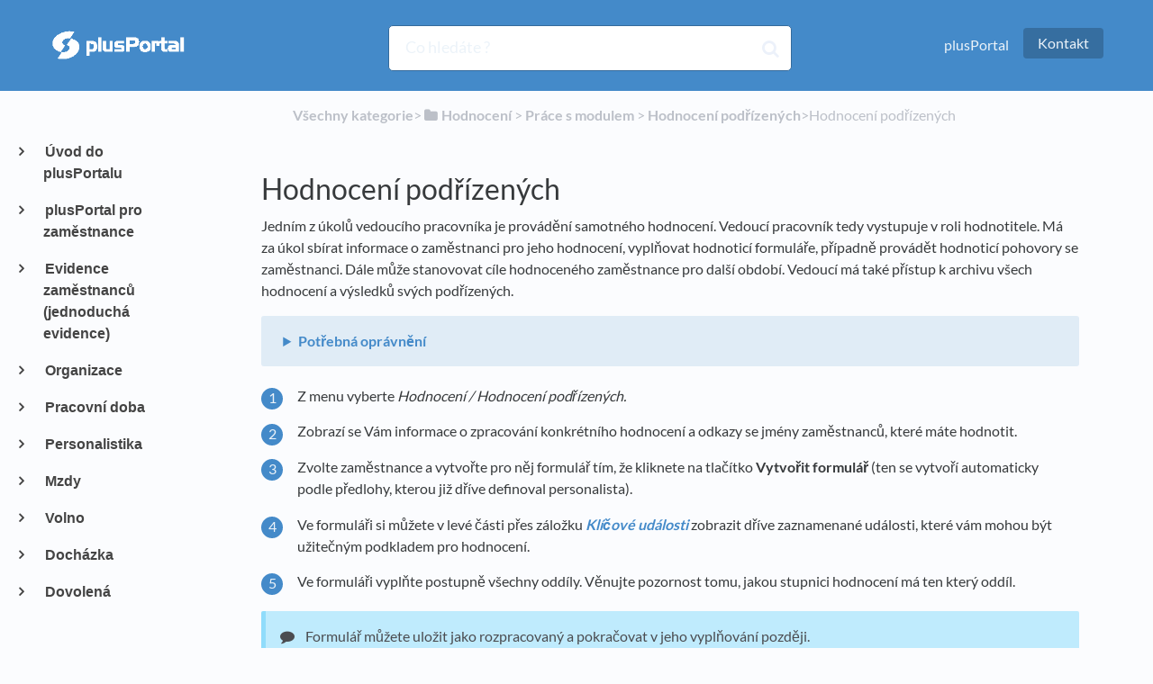

--- FILE ---
content_type: text/html; charset=utf-8
request_url: https://napoveda.plusportal.cz/article/s4b5ovcrgz-hodnocen-pod-zen-ch
body_size: 41706
content:
<!DOCTYPE html>

<html lang="en">
  <head>
        <title>Hodnocení podřízených - Nápověda | plusPortal</title>
    

      <meta name="description" content="Vedoucí pracovník jako hodnotitel. Postup při hodnocení podřízených.">

    <meta name="viewport" content="width=device-width, initial-scale=1">

      <link rel="shortcut icon" href="https://files.helpdocs.io/s4juqi398x/favicon.jpg">

        <meta property="og:title" content="Hodnocení podřízených">
        <meta property="twitter:title" content="Hodnocení podřízených">
        <meta property="og:description" content="Vedoucí pracovník jako hodnotitel. Postup při hodnocení podřízených.">
        <meta property="twitter:description" content="Vedoucí pracovník jako hodnotitel. Postup při hodnocení podřízených.">
        <meta property="og:type" content="article">
        <meta property="twitter:card" content="summary_large_image">
        <meta property="og:image" content="https://files.helpdocs.io/s4juqi398x/articles/s4b5ovcrgz/1721283997537/talent-management-uprava.png">
        <meta property="twitter:image:src" content="https://files.helpdocs.io/s4juqi398x/articles/s4b5ovcrgz/1721283997537/talent-management-uprava.png">
        <meta property="og:url" content="https://napoveda.plusportal.cz/article/s4b5ovcrgz-hodnoceni-podrizenych">
        <meta property="twitter:site" content="https://napoveda.plusportal.cz">
        <meta property="article:published_time" content="2022-10-21T08:01:55Z">
        <meta property="article:modified_time" content="2025-03-20T10:09:23Z">
    

      <script type="application/ld+json">{"@context":"http://schema.org","@type":"TechArticle","articleBody":"Jedním z úkolů vedoucího pracovníka je provádění samotného hodnocení. Vedoucí pracovník tedy vystupuje v roli hodnotitele. Má za úkol sbírat informace o zaměstnanci pro jeho hodnocení, vyplňovat hodnoticí formuláře, případně provádět hodnoticí pohovory se zaměstnanci. Dále může stanovovat cíle hodnoceného zaměstnance pro další období. Vedoucí má také přístup k archivu všech hodnocení a výsledků svých podřízených. Potřebná oprávnění Hodnotit, vytvářet formuláře a nastavovat cíle je možné pouze tehdy, pokud jsou uživateli přidělena příslušná oprávnění v sadě práv Hodnocení / Hodnocení, Hodnocení podřízených, Cíle pro hodnocení.. Z menu vyberte Hodnocení / Hodnocení podřízených.. Zobrazí se Vám informace o zpracování konkrétního hodnocení a odkazy se jmény zaměstnanců, které máte hodnotit. Zvolte zaměstnance a vytvořte pro něj formulář tím, že kliknete na tlačítko Vytvořit formulář (ten se vytvoří automaticky podle předlohy, kterou již dříve definoval personalista). Ve formuláři si můžete v levé části přes záložku Klíčové události zobrazit dříve zaznamenané události, které vám mohou být užitečným podkladem pro hodnocení. Ve formuláři vyplňte postupně všechny oddíly. Věnujte pozornost tomu, jakou stupnici hodnocení má ten který oddíl. Formulář můžete uložit jako rozpracovaný a pokračovat v jeho vyplňování později. Pokud uznáte za vhodné, můžete formulář zpřístupnit zaměstnanci pomocí zatržítka (check-boxu) Zpřístupnit zaměstnanci. Formulář musíte nechat rozpracovaný. Se zaměstnancem stanovte cíle pro další hodnoticí období a odešlete formulář jako hotový personalistovi k dalšímu zpracování. Formulář ve stavu Hotovo již není zaměstnanci přístupný. Talent management: levá postranní část formuláře může vedoucímu pracovníkovi nabídnout možnost nahlédnutí do oblasti nástupnictví. Talent management umožňuje evidovat ke každému zaměstnanci zvlášť jeho identifikovaný talent zaměstnance, retenční rizika a případně definovat další údaje související s touto oblastí. Tato funkce nabízí monitorování nástupnictví na konkrétní vzorovou pozici bez vazby na konkrétní pracovní místo. Údaje v \" Talent managementu“ lze upravit napřímo v hodnoticím formuláři anebo jsou tyto údaje již evidované u hodnoticího zaměstnance přímo v jeho osobní kartě zaměstnance ( Zaměstnanci / HR panel / Karta zaměstnance / záložka Talent management ).","articleSection":"Hodnocení podřízených","author":null,"dateCreated":"2022-10-21T08:01:55Z","dateModified":"2025-03-20T10:09:23Z","datePublished":"2022-10-21T08:01:55Z","headline":"Hodnocení podřízených","image":"https://files.helpdocs.io/s4juqi398x/articles/s4b5ovcrgz/1721283997537/talent-management-uprava.png","mainEntityOfPage":"https://napoveda.plusportal.cz/article/s4b5ovcrgz-hodnoceni-podrizenych","publisher":{"@type":"Organization","logo":"https://files.helpdocs.io/s4juqi398x/logo.png?t=1646312314781","name":"koupch"},"thumbnailUrl":"https://files.helpdocs.io/s4juqi398x/articles/s4b5ovcrgz/1721283997537/talent-management-uprava.png","url":"https://napoveda.plusportal.cz/article/s4b5ovcrgz-hodnoceni-podrizenych","version":35,"wordCount":317}</script>

      <link rel="canonical" href="https://napoveda.plusportal.cz/article/s4b5ovcrgz-hodnoceni-podrizenych">


    


    <link rel="stylesheet" href="https://cdn.helpdocs.io/css/bootstrap.min.css?v=1765798018">
    <link rel="stylesheet" href="https://cdn.helpdocs.io/css/font-awesome.min.css?v=1765798018">
    <link rel="stylesheet" href="https://cdn.helpdocs.io/css/tether.min.css?v=1765798018">
    <link rel="stylesheet" href="https://cdn.helpdocs.io/css/glyphicons.css?v=1765798018">
    <link rel="stylesheet" href="https://cdn.helpdocs.io/css/highlightjs-github-gist.min.css?v=1765798018">

      <link rel="stylesheet" href="https://cdn.helpdocs.io/css/v3/bars.min.css?v=1765798018">

      <style>
        #main[data-hd-template="barsv3"].hvr-card:hover,
#main[data-hd-template="barsv3"].hvr-card:focus,
#main[data-hd-template="barsv3"].hvr-card:active {
  border-color: #448ac9 !important;
}
#main[data-hd-template="barsv3"].hvr-card h3.card-title {
  color: #448ac9 !important;
}
#main[data-hd-template="barsv3"] nav a,
#main[data-hd-template="barsv3"] nav .nav-items a.btn-contact,
#main[data-hd-template="barsv3"] nav .navbar-brand,
#main[data-hd-template="barsv3"] nav .navbar-brand b {
  color: #ecf3f9 !important;
}
#main[data-hd-template="barsv3"] nav .nav-items a.btn-contact {
  background-color: #366ea0 !important;
}
#main[data-hd-template="barsv3"] #header {
  background-color: #448ac9 !important;
}
#main[data-hd-template="barsv3"] #header #top-articles-container p,
#main[data-hd-template="barsv3"] #header #top-articles-container span.top-article a {
  color: #ecf3f9 !important;
}
#main[data-hd-template="barsv3"] #header input {
  background-color: #4d8fcb !important;
  color: #ecf3f9 !important;
}
#main[data-hd-template="barsv3"] #header input::-webkit-input-placeholder {
  color: #ecf3f9 !important;
}
#main[data-hd-template="barsv3"] #header input:-moz-placeholder {
  color: #ecf3f9 !important;
}
#main[data-hd-template="barsv3"] #header input::-moz-placeholder {
  color: #ecf3f9 !important;
}
#main[data-hd-template="barsv3"] #header input:-ms-input-placeholder {
  color: #ecf3f9 !important;
}
#main[data-hd-template="barsv3"] #header .btn.btn-secondary {
  color: #ecf3f9 !important;
  background-color: #366ea0 !important;
}
#main[data-hd-template="barsv3"] #header input,
#main[data-hd-template="barsv3"] #header .btn.btn-secondary {
  border: 1px solid #356b9c !important;
}
#main[data-hd-template="barsv3"] #header #search-container {
  color: #ecf3f9 !important;
}
#main[data-hd-template="barsv3"] #header #searchresults a {
  color: #448ac9 !important;
}
#main[data-hd-template="barsv3"] #header-text {
  color: #ecf3f9 !important;
}
#main[data-hd-template="barsv3"] #sidebar::-webkit-scrollbar-track {
  -webkit-box-shadow: inset 0 0 6px rgba(68, 138, 201, 0.3) !important;
  background-color: #c6dbee !important;
}
#main[data-hd-template="barsv3"] #sidebar::-webkit-scrollbar {
  background-color: #c6dbee !important;
}
#main[data-hd-template="barsv3"] #sidebar::-webkit-scrollbar-thumb {
  background-color: #448ac9 !important;
}
#main[data-hd-template="barsv3"] #sidebar .current,
#main[data-hd-template="barsv3"] #sidebar .current p {
  color: #448ac9 !important;
}
button#contact-form-submit {
  background-color: #448ac9 !important;
  border-color: #366ea0 !important;
  color: #ecf3f9 !important;
}
#main[data-hd-template="barsv3"] #article blockquote {
  border-color: #448ac9 !important;
}
#main[data-hd-template="barsv3"] #article .card a,
#main[data-hd-template="barsv3"] #article .card * > a {
  color: #448ac9;
}
#main[data-hd-template="barsv3"] #article ol > li:before {
  color: #ecf3f9 !important;
  background-color: #448ac9 !important;
}
#main[data-hd-template="barsv3"] #toc.inline-toc {
  border-left: 3px solid #448ac9 !important;
}
#main[data-hd-template="barsv3"] #toc-sidebar-placeholder li,
#main[data-hd-template="barsv3"] #toc-sidebar-placeholder ul,
#main[data-hd-template="barsv3"] #toc-sidebar-placeholder a,
#main[data-hd-template="barsv3"] #toc-sidebar-placeholder * > a {
  color: #448ac9 !important;
}
#main[data-hd-template="barsv3"] #toc-sidebar-placeholder::-webkit-scrollbar-track {
  -webkit-box-shadow: inset 0 0 6px rgba(68, 138, 201, 0.3) !important;
  background-color: #c6dbee !important;
}
#main[data-hd-template="barsv3"] #toc-sidebar-placeholder::-webkit-scrollbar {
  background-color: #c6dbee !important;
}
#main[data-hd-template="barsv3"] #toc-sidebar-placeholder::-webkit-scrollbar-thumb {
  background-color: #448ac9 !important;
}
#main[data-hd-template="barsv3"] #home #categories #category h3.card-title,
#main[data-hd-template="barsv3"] #category #articles h3.card-title,
#main[data-hd-template="barsv3"] #category #subcategories #subcategory h3.card-title,
#main[data-hd-template="barsv3"] #article #body p > a,
#main[data-hd-template="barsv3"] #article #body li > a,
#main[data-hd-template="barsv3"] #article #feedback .btn-group .btn i:hover,
#main[data-hd-template="barsv3"] #article #feedback .btn-group .btn i:focus,
#main[data-hd-template="barsv3"] #article #feedback .btn-group .btn i:active,
#main[data-hd-template="barsv3"] #header #searchresults #articles h3 {
  color: #448ac9 !important;
}
#main[data-hd-template="barsv3"] #article #body a.articleButton button {
  background-color: #448ac9;
  color: #ecf3f9;
}
#main[data-hd-template="barsv3"] #article #body a.articleButton button:hover {
  background-color: #366ea0;
}
#main[data-hd-template="barsv3"] #article #body a.articleButton button:focus {
  outline: 5px auto #366ea0 !important;
}

.cc-revoke, .cc-allow {
  background-color: #448ac9;
}
.cc-window {
  border-top-color: #448ac9 !important;
}
.cc-dismiss, .cc-deny {
  color: #366ea0;
}
.cc-dismiss, .cc-deny {
  background-color: rgba(236, 243, 249);
}
.cc-revoke, .cc-allow {
  color: #ecf3f9 !important;
  background-color: #448ac9 !important;
}

#main[data-hd-template="barsv3"] #article #body details {
  background-color: rgba(68, 138, 201,.15);
}

#main[data-hd-template="barsv3"] #article #body details summary {
  color: #448ac9 !important;
}

#main[data-hd-template="barsv3"] #article #body details summary:focus {
  outline: 1px auto #448ac9 !important;
}
      </style>

        <style>
          /* Disable author names on the article card */
#main[data-hd-template="barsv3"] #header input {
  background-color:#fff!important;   
    color:#777!important;
}

#article #body p.meta {
    display:none;
}

#home #categories p.card-text img, #home #categories p.card-text span {
    display:none;
}

#category #subcategories p.card-text img, #category #subcategories p.card-text span {
    display:none;
}

#category #subcategories a.card-link, 
#category #articles a.card-link {
    height:100%;
    margin-bottom:1.5em;
}

#category #articles p.card-text img, #category #articles p.card-text span {
     display:none;   
}


.ahAuthorshipAvatar {
    display: none;
}

.ahAuthorshipAuthor {
    display: none;
}

/* Disable author names on the category card */

.cCardAuthorshipAvatar {
    display: none;
}

.cCardAuthorshipAuthorCount {
    display: none;
}


/* Disable author names on the article page */
.ahAvatar {
    display: none;
}

.ahAuthor {
    display: none;
}

/* Disable author names */

/*#feedback {display:none;}*/

@media print {
 
#content, #page {
    width: 100%; 
    margin: 0; 
    float: none;
}
    
@page { margin: 2cm }
    body {
        font: 13pt Georgia, "Times New Roman", Times, serif;
        line-height: 1.3;
        background: #fff !important;
        color: #000;
    }
    h1 {
        font-size: 24pt;
    }
    h2, h3, h4 {
        font-size: 14pt;
        margin-top: 25px;
    }    
 
    a {
        page-break-inside:avoid;
    }
    blockquote {
        page-break-inside: avoid;
    }
    h1, h2, h3, h4, h5, h6 {
        page-break-after:avoid; 
        page-break-inside:avoid;
    }
    img {
        page-break-inside:avoid; 
        page-break-after:avoid;
    }
    table, pre {
        page-break-inside:avoid;
    }
    ul, ol, dl  {
        page-break-before:avoid;
    }
    
    a:link, a:visited, a {
        background: transparent;
        color: #520;
        font-weight: bold;
        text-decoration: underline;
        text-align: left;
        
    }
    a {
        page-break-inside:avoid;
    }
    a[href^=http]:after {
        content:" <" attr(href) "> ";
    }
    $a:after > img {
       content: "";
    }
    article a[href^="#"]:after {
        content: "";
    }
    a:not(:local-link):after {
        content:" <" attr(href) "> ";
    }
    #footer a:after {
        content: "";
    }
    
    .entry iframe, ins {
        display: none;
        width: 0 !important;
        height: 0 !important;
        overflow: hidden !important;
        line-height: 0pt !important;
        white-space: nowrap;
    }
    .embed-youtube, .embed-responsive {
        position: absolute;
        height: 0;
        overflow: hidden;
    }
    #header, #sidenav, #related, #feedback, #breadcrumbs, #disqus_thread, .hd-admin-bar, hr {
        display: none;
    }
 
    p, address, li, dt, dd, blockquote {
        font-size: 13px !important;
    }
    code, pre {
        font-family: "Courier New", Courier, mono;
    }
    ul, ol {
        list-style: square;
        margin-left: 18pt;
        margin-bottom: 20pt;    
    }
    li {
        line-height: 1.6em;
    }    
    
}
        </style>
    

    

    <script src="https://cdn.helpdocs.io/js/jquery.min.js?v=1765798018"></script>









    

    <meta property="hd-render" content="hbs">

  </head>

  <body
    data-article-id="s4b5ovcrgz"
    data-category-id="ucgndbyewf"
    data-search-term="undefined"
    data-original-search-term="undefined"
    data-search-result-count="undefined"
    data-language-code=""
    data-default-language-code="en"
    data-account-id="s4juqi398x"
    data-domain="napoveda.plusportal.cz"
    data-home-path="/"
    data-search-placeholder="Co hledáte ?"
    data-see-more-results-string="See more results"
    data-no-articles-found-string="Nic nenalezeno"
  >

    <div id="main" data-hd-template="barsv3">
      <div id="header">
        <div class="container-fluid">
          <nav class="navbar navbar-light bg-faded">
            <a class="navbar-brand" href="/">
              <span>
                  <img class="img-responsive logo" src="https://files.helpdocs.io/s4juqi398x/logo.png?t=1646312314781">
                        </span>
            </a>
            <div class="spacer"></div>
            <div class="nav-items">
              <ul class="nav navbar-nav">
                    <li class="nav-item">
                      <a class="nav-link" href="https://www.plusportal.cz" target="_blank">
                        plusPortal
                      </a>
                    </li>
                
                                    <li class="nav-item">
                  
                  
                  
                  
                  
                        <a
                          id="contact-modal-trigger"
                          class="btn btn-primary btn-contact nav-link"
                          role="button"
                          href="#"
                          data-toggle="modal"
                          data-target="#contact-modal"
                          data-popup-trigger="contact-modal"
                        >Kontakt</a>
                    
                </li>
              </ul>
            </div>
          </nav>
        </div>
        <div id="search-container" class="container-fluid search-responsive">
          <div class="row">
            <div class="col-xs-12 col-md-6 offset-md-3">
              <div id="instant-search">
                <form action="/search" method="GET">
                  <input id="hd-query" name="query" placeholder="Co hledáte ?">
                </form>
              </div>
              <span class="fa fa-search"></span>
            </div>
          </div>
        </div>
        <div id="searchresults" class="container-fluid">
          <div id="articles" class="row">
            <div class="col-xs-12 col-md-10 offset-md-1 col-lg-8 offset-lg-2">
              <div id="hits"></div>
            </div>
          </div>
        </div>
      
      </div>
      
      
      <div class="container-fluid">
        <div id="content">
          <style>
            #toc::before {
              content: 'Obsah' !important;
            }
          </style>
          
          <div class="container-fluid">
            <div class="row">
              <div class="hidden-sm-down col-md-3 col-xl-2 left-col">
                  <div id="sidebar">
                          <a
                            class="sidebar-category"
                            href="#category-hpdyn9o6u0-items"
                            data-toggle="collapse"
                            aria-expanded="false"
                            aria-controls="category-hpdyn9o6u0-items"
                          >
                            <p
                              id="category-hpdyn9o6u0-title"
                              style="margin-left: 0em !important; font-size: 1em !important;"
                              onclick="toggleCategoryIcon(event, 'hpdyn9o6u0')"
                            >
                              Úvod do plusPortalu
                            </p>
                          </a>
                          <div
                            id="category-hpdyn9o6u0-items"
                            class="collapse"
                            data-toggle="collapse"
                          >
                                <a
                                  class="sidebar-category"
                                  href="#category-a60fjt68lb-items"
                                  data-toggle="collapse"
                                  aria-expanded="false"
                                  aria-controls="category-a60fjt68lb-items"
                                >
                                  <p
                                    id="category-a60fjt68lb-title"
                                    style="margin-left: 0.5em !important; font-size: 0.95em !important;"
                                    onclick="toggleCategoryIcon(event, 'a60fjt68lb')"
                                  >
                                    Základní ovládání
                                  </p>
                                </a>
                                <div
                                  id="category-a60fjt68lb-items"
                                  class="collapse"
                                  data-toggle="collapse"
                                >
                              
                                    <a
                                      class="sidebar-article"
                                      href="/article/xwgcop36f4-co-je-plus-portal"
                                      onclick="window.location.href='/article/xwgcop36f4-co-je-plus-portal'"
                                    >
                                      <p style="margin-left: 1em !important; font-size: 0.9 !important;">
                                        Co je plusPortal
                                      </p>
                                    </a>
                                    <a
                                      class="sidebar-article"
                                      href="/article/a8gv7enrbj-prihlaseni-k-systemu"
                                      onclick="window.location.href='/article/a8gv7enrbj-prihlaseni-k-systemu'"
                                    >
                                      <p style="margin-left: 1em !important; font-size: 0.9 !important;">
                                        Přihlášení
                                      </p>
                                    </a>
                                    <a
                                      class="sidebar-article"
                                      href="/article/utwyipuj0w-hlavni-stranka-a-ovladani"
                                      onclick="window.location.href='/article/utwyipuj0w-hlavni-stranka-a-ovladani'"
                                    >
                                      <p style="margin-left: 1em !important; font-size: 0.9 !important;">
                                        Hlavní stránka a ovládání
                                      </p>
                                    </a>
                                    <a
                                      class="sidebar-article"
                                      href="/article/ju58ll809b-osobni-nastaveni"
                                      onclick="window.location.href='/article/ju58ll809b-osobni-nastaveni'"
                                    >
                                      <p style="margin-left: 1em !important; font-size: 0.9 !important;">
                                        Osobní nastavení
                                      </p>
                                    </a>
                                    <a
                                      class="sidebar-article"
                                      href="/article/a857gx5rz4-nastaveni-vzhledu-hlavni-stranky"
                                      onclick="window.location.href='/article/a857gx5rz4-nastaveni-vzhledu-hlavni-stranky'"
                                    >
                                      <p style="margin-left: 1em !important; font-size: 0.9 !important;">
                                        Nastavení pozadí hlavní stránky
                                      </p>
                                    </a>
                                    <a
                                      class="sidebar-article"
                                      href="/article/zyz696jv99-nastaveni-dlazdic-na-hlavni-strance"
                                      onclick="window.location.href='/article/zyz696jv99-nastaveni-dlazdic-na-hlavni-strance'"
                                    >
                                      <p style="margin-left: 1em !important; font-size: 0.9 !important;">
                                        Nastavení dlaždic na hlavní stránce
                                      </p>
                                    </a>
                                    <a
                                      class="sidebar-article"
                                      href="/article/b2b351lxgc-nastaveni-aktivnich-dlazdic"
                                      onclick="window.location.href='/article/b2b351lxgc-nastaveni-aktivnich-dlazdic'"
                                    >
                                      <p style="margin-left: 1em !important; font-size: 0.9 !important;">
                                        Nastavení aktivních dlaždic
                                      </p>
                                    </a>
                                    <a
                                      class="sidebar-article"
                                      href="/article/2ou3v6q3ad-odhlasovani-ze-systemu"
                                      onclick="window.location.href='/article/2ou3v6q3ad-odhlasovani-ze-systemu'"
                                    >
                                      <p style="margin-left: 1em !important; font-size: 0.9 !important;">
                                        Odhlašování ze systému
                                      </p>
                                    </a>
                                    <a
                                      class="sidebar-article"
                                      href="/article/y4f0cvxx63-zmena-hesla"
                                      onclick="window.location.href='/article/y4f0cvxx63-zmena-hesla'"
                                    >
                                      <p style="margin-left: 1em !important; font-size: 0.9 !important;">
                                        Změna hesla
                                      </p>
                                    </a>
                                    <a
                                      class="sidebar-article"
                                      href="/article/vpvsu2exrr-prace-se-seznamy"
                                      onclick="window.location.href='/article/vpvsu2exrr-prace-se-seznamy'"
                                    >
                                      <p style="margin-left: 1em !important; font-size: 0.9 !important;">
                                        Práce se seznamy
                                      </p>
                                    </a>
                                    <a
                                      class="sidebar-article"
                                      href="/article/eq8zg0k5i4-zadavani-adresy"
                                      onclick="window.location.href='/article/eq8zg0k5i4-zadavani-adresy'"
                                    >
                                      <p style="margin-left: 1em !important; font-size: 0.9 !important;">
                                        Zadávání adresy
                                      </p>
                                    </a>
                                    <a
                                      class="sidebar-article"
                                      href="/article/8p2fckrq55-o-aplikaci"
                                      onclick="window.location.href='/article/8p2fckrq55-o-aplikaci'"
                                    >
                                      <p style="margin-left: 1em !important; font-size: 0.9 !important;">
                                        O aplikaci
                                      </p>
                                    </a>
                                    <a
                                      class="sidebar-article"
                                      href="/article/lugnvv7hjq-pouzivani-vice-oken"
                                      onclick="window.location.href='/article/lugnvv7hjq-pouzivani-vice-oken'"
                                    >
                                      <p style="margin-left: 1em !important; font-size: 0.9 !important;">
                                        Používání více oken
                                      </p>
                                    </a>
                                    <a
                                      class="sidebar-article"
                                      href="/article/3lo2alvebg-uvod-do-dema"
                                      onclick="window.location.href='/article/3lo2alvebg-uvod-do-dema'"
                                    >
                                      <p style="margin-left: 1em !important; font-size: 0.9 !important;">
                                        Úvod do dema
                                      </p>
                                    </a>
                                    <a
                                      class="sidebar-article"
                                      href="/article/py873tncef-ciselniky-verze-5"
                                      onclick="window.location.href='/article/py873tncef-ciselniky-verze-5'"
                                    >
                                      <p style="margin-left: 1em !important; font-size: 0.9 !important;">
                                        Číselníky verze 5
                                      </p>
                                    </a>
                                </div>
                                    <a
                                  class="sidebar-category"
                                  href="#category-sppyncb1bn-items"
                                  data-toggle="collapse"
                                  aria-expanded="false"
                                  aria-controls="category-sppyncb1bn-items"
                                >
                                  <p
                                    id="category-sppyncb1bn-title"
                                    style="margin-left: 0.5em !important; font-size: 0.95em !important;"
                                    onclick="toggleCategoryIcon(event, 'sppyncb1bn')"
                                  >
                                    Schvalování a pravomoci
                                  </p>
                                </a>
                                <div
                                  id="category-sppyncb1bn-items"
                                  class="collapse"
                                  data-toggle="collapse"
                                >
                              
                                    <a
                                      class="sidebar-article"
                                      href="/article/jvyrap9om7-co-jsou-pravomoci"
                                      onclick="window.location.href='/article/jvyrap9om7-co-jsou-pravomoci'"
                                    >
                                      <p style="margin-left: 1em !important; font-size: 0.9 !important;">
                                        Co jsou pravomoci
                                      </p>
                                    </a>
                                    <a
                                      class="sidebar-article"
                                      href="/article/9s8notnu2t-nastaveni-pravomoci"
                                      onclick="window.location.href='/article/9s8notnu2t-nastaveni-pravomoci'"
                                    >
                                      <p style="margin-left: 1em !important; font-size: 0.9 !important;">
                                        Nastavení pravomocí
                                      </p>
                                    </a>
                                    <a
                                      class="sidebar-article"
                                      href="/article/dfre3tx8vn-delegovani-pravomoci"
                                      onclick="window.location.href='/article/dfre3tx8vn-delegovani-pravomoci'"
                                    >
                                      <p style="margin-left: 1em !important; font-size: 0.9 !important;">
                                        Delegování pravomocí
                                      </p>
                                    </a>
                                </div>
                                    <a
                                  class="sidebar-category"
                                  href="#category-xq7kvc0jw0-items"
                                  data-toggle="collapse"
                                  aria-expanded="false"
                                  aria-controls="category-xq7kvc0jw0-items"
                                >
                                  <p
                                    id="category-xq7kvc0jw0-title"
                                    style="margin-left: 0.5em !important; font-size: 0.95em !important;"
                                    onclick="toggleCategoryIcon(event, 'xq7kvc0jw0')"
                                  >
                                    Notifikace v plusPortalu
                                  </p>
                                </a>
                                <div
                                  id="category-xq7kvc0jw0-items"
                                  class="collapse"
                                  data-toggle="collapse"
                                >
                              
                                    <a
                                      class="sidebar-article"
                                      href="/article/005regiymm-co-jsou-notifikace"
                                      onclick="window.location.href='/article/005regiymm-co-jsou-notifikace'"
                                    >
                                      <p style="margin-left: 1em !important; font-size: 0.9 !important;">
                                        Co jsou notifikace
                                      </p>
                                    </a>
                                    <a
                                      class="sidebar-article"
                                      href="/article/khfzbbwnsv-centralni-inbox"
                                      onclick="window.location.href='/article/khfzbbwnsv-centralni-inbox'"
                                    >
                                      <p style="margin-left: 1em !important; font-size: 0.9 !important;">
                                        Centrální inbox
                                      </p>
                                    </a>
                                    <a
                                      class="sidebar-article"
                                      href="/article/ojpmzw69fl-prizpusobeni-notifikaci-na-email"
                                      onclick="window.location.href='/article/ojpmzw69fl-prizpusobeni-notifikaci-na-email'"
                                    >
                                      <p style="margin-left: 1em !important; font-size: 0.9 !important;">
                                        Přizpůsobení notifikací na e-mail
                                      </p>
                                    </a>
                                </div>
                                    <a
                                  class="sidebar-category"
                                  href="#category-c2e2hccm3y-items"
                                  data-toggle="collapse"
                                  aria-expanded="false"
                                  aria-controls="category-c2e2hccm3y-items"
                                >
                                  <p
                                    id="category-c2e2hccm3y-title"
                                    style="margin-left: 0.5em !important; font-size: 0.95em !important;"
                                    onclick="toggleCategoryIcon(event, 'c2e2hccm3y')"
                                  >
                                    Vícejazyčné protředí
                                  </p>
                                </a>
                                <div
                                  id="category-c2e2hccm3y-items"
                                  class="collapse"
                                  data-toggle="collapse"
                                >
                              
                                    <a
                                      class="sidebar-article"
                                      href="/article/aelttqvlq2-pouzivani-vicejazycneho-prostredi"
                                      onclick="window.location.href='/article/aelttqvlq2-pouzivani-vicejazycneho-prostredi'"
                                    >
                                      <p style="margin-left: 1em !important; font-size: 0.9 !important;">
                                        Používání vícejazyčného prostředí
                                      </p>
                                    </a>
                                    <a
                                      class="sidebar-article"
                                      href="/article/62ppet5qbt-vychozi-jazyk"
                                      onclick="window.location.href='/article/62ppet5qbt-vychozi-jazyk'"
                                    >
                                      <p style="margin-left: 1em !important; font-size: 0.9 !important;">
                                        Výchozí jazyk
                                      </p>
                                    </a>
                                    <a
                                      class="sidebar-article"
                                      href="/article/3zya4worf7-nastaveni-vychoziho-jazyka-novemu-zamestnanci"
                                      onclick="window.location.href='/article/3zya4worf7-nastaveni-vychoziho-jazyka-novemu-zamestnanci'"
                                    >
                                      <p style="margin-left: 1em !important; font-size: 0.9 !important;">
                                        Preferovaný jazyk uživatele
                                      </p>
                                    </a>
                                    <a
                                      class="sidebar-article"
                                      href="/article/rv89pj9jjc-jak-prepnout-jazyk"
                                      onclick="window.location.href='/article/rv89pj9jjc-jak-prepnout-jazyk'"
                                    >
                                      <p style="margin-left: 1em !important; font-size: 0.9 !important;">
                                        Změna jazyka
                                      </p>
                                    </a>
                                    <a
                                      class="sidebar-article"
                                      href="/article/6h5zebnxwh-vytvareni-dalsich-jazykovych-verzi"
                                      onclick="window.location.href='/article/6h5zebnxwh-vytvareni-dalsich-jazykovych-verzi'"
                                    >
                                      <p style="margin-left: 1em !important; font-size: 0.9 !important;">
                                        Vytváření dalších jazykových verzí
                                      </p>
                                    </a>
                                    <a
                                      class="sidebar-article"
                                      href="/article/6d9s5clxke-nastaveni-jazyka-prihlasovaci-stranky"
                                      onclick="window.location.href='/article/6d9s5clxke-nastaveni-jazyka-prihlasovaci-stranky'"
                                    >
                                      <p style="margin-left: 1em !important; font-size: 0.9 !important;">
                                        Nastavení jazyka přihlašovací stránky
                                      </p>
                                    </a>
                                </div>
                            
                          </div>
                      
                
                
                
                
                          <a
                            class="sidebar-category"
                            href="#category-lymarwlk9h-items"
                            data-toggle="collapse"
                            aria-expanded="false"
                            aria-controls="category-lymarwlk9h-items"
                          >
                            <p
                              id="category-lymarwlk9h-title"
                              style="margin-left: 0em !important; font-size: 1em !important;"
                              onclick="toggleCategoryIcon(event, 'lymarwlk9h')"
                            >
                              plusPortal pro zaměstnance
                            </p>
                          </a>
                          <div
                            id="category-lymarwlk9h-items"
                            class="collapse"
                            data-toggle="collapse"
                          >
                        
                              <a
                                class="sidebar-article"
                                href="/article/3i1u3vit3i-plus-portal-pro-zamestnance"
                                onclick="window.location.href='/article/3i1u3vit3i-plus-portal-pro-zamestnance'"
                              >
                                <p style="margin-left: 0.5em !important; font-size: 0.95 !important;">
                                  Práce zaměstnance s plusPortalem
                                </p>
                              </a>
                          </div>
                      
                          <a
                            class="sidebar-category"
                            href="#category-qxc7cezz8p-items"
                            data-toggle="collapse"
                            aria-expanded="false"
                            aria-controls="category-qxc7cezz8p-items"
                          >
                            <p
                              id="category-qxc7cezz8p-title"
                              style="margin-left: 0em !important; font-size: 1em !important;"
                              onclick="toggleCategoryIcon(event, 'qxc7cezz8p')"
                            >
                              Evidence zaměstnanců (jednoduchá evidence)
                            </p>
                          </a>
                          <div
                            id="category-qxc7cezz8p-items"
                            class="collapse"
                            data-toggle="collapse"
                          >
                        
                              <a
                                class="sidebar-article"
                                href="/article/2l98qmsv3b-jednoducha-evidence-zamestnancu"
                                onclick="window.location.href='/article/2l98qmsv3b-jednoducha-evidence-zamestnancu'"
                              >
                                <p style="margin-left: 0.5em !important; font-size: 0.95 !important;">
                                  Jednoduchá evidence zaměstnanců
                                </p>
                              </a>
                              <a
                                class="sidebar-article"
                                href="/article/6wq85dj1tg-pracovni-tymy"
                                onclick="window.location.href='/article/6wq85dj1tg-pracovni-tymy'"
                              >
                                <p style="margin-left: 0.5em !important; font-size: 0.95 !important;">
                                  Týmy
                                </p>
                              </a>
                              <a
                                class="sidebar-article"
                                href="/article/zrokszqlfh-nastup-noveho-zamestnance-v-jednoduche-evidenci"
                                onclick="window.location.href='/article/zrokszqlfh-nastup-noveho-zamestnance-v-jednoduche-evidenci'"
                              >
                                <p style="margin-left: 0.5em !important; font-size: 0.95 !important;">
                                  Nástup nového zaměstnance v jednoduché evidenci
                                </p>
                              </a>
                          </div>
                      
                          <a
                            class="sidebar-category"
                            href="#category-llsj448jz8-items"
                            data-toggle="collapse"
                            aria-expanded="false"
                            aria-controls="category-llsj448jz8-items"
                          >
                            <p
                              id="category-llsj448jz8-title"
                              style="margin-left: 0em !important; font-size: 1em !important;"
                              onclick="toggleCategoryIcon(event, 'llsj448jz8')"
                            >
                              Organizace
                            </p>
                          </a>
                          <div
                            id="category-llsj448jz8-items"
                            class="collapse"
                            data-toggle="collapse"
                          >
                        
                              <a
                                class="sidebar-article"
                                href="/article/621g239oqk-uvod-do-popisu-organizace"
                                onclick="window.location.href='/article/621g239oqk-uvod-do-popisu-organizace'"
                              >
                                <p style="margin-left: 0.5em !important; font-size: 0.95 !important;">
                                  Uspořádání organizace
                                </p>
                              </a>
                              <a
                                class="sidebar-article"
                                href="/article/4midcgwp0g-zamestnavatel"
                                onclick="window.location.href='/article/4midcgwp0g-zamestnavatel'"
                              >
                                <p style="margin-left: 0.5em !important; font-size: 0.95 !important;">
                                  Údaje o zaměstnavateli
                                </p>
                              </a>
                              <a
                                class="sidebar-article"
                                href="/article/q7wz8slqsd-zapnuti-vypnuti-pobocek"
                                onclick="window.location.href='/article/q7wz8slqsd-zapnuti-vypnuti-pobocek'"
                              >
                                <p style="margin-left: 0.5em !important; font-size: 0.95 !important;">
                                  Zapnutí / vypnutí poboček
                                </p>
                              </a>
                              <a
                                class="sidebar-article"
                                href="/article/rw60ytdk0f-sprava-pobocek"
                                onclick="window.location.href='/article/rw60ytdk0f-sprava-pobocek'"
                              >
                                <p style="margin-left: 0.5em !important; font-size: 0.95 !important;">
                                  Správa poboček
                                </p>
                              </a>
                              <a
                                class="sidebar-article"
                                href="/article/gtce8wmztv-seznam-organizacnich-jednotek"
                                onclick="window.location.href='/article/gtce8wmztv-seznam-organizacnich-jednotek'"
                              >
                                <p style="margin-left: 0.5em !important; font-size: 0.95 !important;">
                                  Správa oddělení
                                </p>
                              </a>
                              <a
                                class="sidebar-article"
                                href="/article/1crf3nhwu1-nakladova-strediska"
                                onclick="window.location.href='/article/1crf3nhwu1-nakladova-strediska'"
                              >
                                <p style="margin-left: 0.5em !important; font-size: 0.95 !important;">
                                  Nákladová střediska
                                </p>
                              </a>
                          </div>
                      
                          <a
                            class="sidebar-category"
                            href="#category-ebh8s8frxm-items"
                            data-toggle="collapse"
                            aria-expanded="false"
                            aria-controls="category-ebh8s8frxm-items"
                          >
                            <p
                              id="category-ebh8s8frxm-title"
                              style="margin-left: 0em !important; font-size: 1em !important;"
                              onclick="toggleCategoryIcon(event, 'ebh8s8frxm')"
                            >
                              Pracovní doba
                            </p>
                          </a>
                          <div
                            id="category-ebh8s8frxm-items"
                            class="collapse"
                            data-toggle="collapse"
                          >
                                <a
                                  class="sidebar-category"
                                  href="#category-psehoycvj2-items"
                                  data-toggle="collapse"
                                  aria-expanded="false"
                                  aria-controls="category-psehoycvj2-items"
                                >
                                  <p
                                    id="category-psehoycvj2-title"
                                    style="margin-left: 0.5em !important; font-size: 0.95em !important;"
                                    onclick="toggleCategoryIcon(event, 'psehoycvj2')"
                                  >
                                    O pracovní době obecně
                                  </p>
                                </a>
                                <div
                                  id="category-psehoycvj2-items"
                                  class="collapse"
                                  data-toggle="collapse"
                                >
                              
                                    <a
                                      class="sidebar-article"
                                      href="/article/daw5gvkyob-pracovni-doba-v-plus-portalu"
                                      onclick="window.location.href='/article/daw5gvkyob-pracovni-doba-v-plus-portalu'"
                                    >
                                      <p style="margin-left: 1em !important; font-size: 0.9 !important;">
                                        Úvod do pracovní doby
                                      </p>
                                    </a>
                                    <a
                                      class="sidebar-article"
                                      href="/article/4g1cjhoke8-typy-smen"
                                      onclick="window.location.href='/article/4g1cjhoke8-typy-smen'"
                                    >
                                      <p style="margin-left: 1em !important; font-size: 0.9 !important;">
                                        Typy směn
                                      </p>
                                    </a>
                                    <a
                                      class="sidebar-article"
                                      href="/article/w8cloczu1o-rozvrhy-smen"
                                      onclick="window.location.href='/article/w8cloczu1o-rozvrhy-smen'"
                                    >
                                      <p style="margin-left: 1em !important; font-size: 0.9 !important;">
                                        Rozvrhy směn
                                      </p>
                                    </a>
                                    <a
                                      class="sidebar-article"
                                      href="/article/pt93jituvs-zavedeni-rovnomerne-doby"
                                      onclick="window.location.href='/article/pt93jituvs-zavedeni-rovnomerne-doby'"
                                    >
                                      <p style="margin-left: 1em !important; font-size: 0.9 !important;">
                                        Vytvoření nového rozvrhu směn
                                      </p>
                                    </a>
                                    <a
                                      class="sidebar-article"
                                      href="/article/fj28jn7fml-rezimy-prestavek"
                                      onclick="window.location.href='/article/fj28jn7fml-rezimy-prestavek'"
                                    >
                                      <p style="margin-left: 1em !important; font-size: 0.9 !important;">
                                        Přestávky
                                      </p>
                                    </a>
                                    <a
                                      class="sidebar-article"
                                      href="/article/9342jo6p8f-vytvoreni-noveho-rezimu-prestavek"
                                      onclick="window.location.href='/article/9342jo6p8f-vytvoreni-noveho-rezimu-prestavek'"
                                    >
                                      <p style="margin-left: 1em !important; font-size: 0.9 !important;">
                                        Vytvoření nového režimu přestávek
                                      </p>
                                    </a>
                                    <a
                                      class="sidebar-article"
                                      href="/article/1u2x78amui-svatky"
                                      onclick="window.location.href='/article/1u2x78amui-svatky'"
                                    >
                                      <p style="margin-left: 1em !important; font-size: 0.9 !important;">
                                        Svátky
                                      </p>
                                    </a>
                                    <a
                                      class="sidebar-article"
                                      href="/article/55o28ygk64-zobrazeni-pracovni-doby"
                                      onclick="window.location.href='/article/55o28ygk64-zobrazeni-pracovni-doby'"
                                    >
                                      <p style="margin-left: 1em !important; font-size: 0.9 !important;">
                                        Zobrazení pracovní doby
                                      </p>
                                    </a>
                                </div>
                                    <a
                                  class="sidebar-category"
                                  href="#category-k3yq7c03c1-items"
                                  data-toggle="collapse"
                                  aria-expanded="false"
                                  aria-controls="category-k3yq7c03c1-items"
                                >
                                  <p
                                    id="category-k3yq7c03c1-title"
                                    style="margin-left: 0.5em !important; font-size: 0.95em !important;"
                                    onclick="toggleCategoryIcon(event, 'k3yq7c03c1')"
                                  >
                                    Rovnoměrná pracovní doba
                                  </p>
                                </a>
                                <div
                                  id="category-k3yq7c03c1-items"
                                  class="collapse"
                                  data-toggle="collapse"
                                >
                              
                                    <a
                                      class="sidebar-article"
                                      href="/article/guwrvom3zf-rovnomerne-rozvrzeni-smen"
                                      onclick="window.location.href='/article/guwrvom3zf-rovnomerne-rozvrzeni-smen'"
                                    >
                                      <p style="margin-left: 1em !important; font-size: 0.9 !important;">
                                        Rozvržení směn rovnoměrně
                                      </p>
                                    </a>
                                    <a
                                      class="sidebar-article"
                                      href="/article/1x6k6p0dkx-prodlouzeni-platnosti-rozvrhu"
                                      onclick="window.location.href='/article/1x6k6p0dkx-prodlouzeni-platnosti-rozvrhu'"
                                    >
                                      <p style="margin-left: 1em !important; font-size: 0.9 !important;">
                                        Prodloužení platnosti rozvrhu
                                      </p>
                                    </a>
                                    <a
                                      class="sidebar-article"
                                      href="/article/7jlmwg8wzo-upravy-rozvrzeni-smen"
                                      onclick="window.location.href='/article/7jlmwg8wzo-upravy-rozvrzeni-smen'"
                                    >
                                      <p style="margin-left: 1em !important; font-size: 0.9 !important;">
                                        Úpravy rozvržení směn
                                      </p>
                                    </a>
                                    <a
                                      class="sidebar-article"
                                      href="/article/ofhfgtqtbv-kratsi-pracovni-doba"
                                      onclick="window.location.href='/article/ofhfgtqtbv-kratsi-pracovni-doba'"
                                    >
                                      <p style="margin-left: 1em !important; font-size: 0.9 !important;">
                                        Kratší pracovní doba
                                      </p>
                                    </a>
                                </div>
                                    <a
                                  class="sidebar-category"
                                  href="#category-0wa4piesok-items"
                                  data-toggle="collapse"
                                  aria-expanded="false"
                                  aria-controls="category-0wa4piesok-items"
                                >
                                  <p
                                    id="category-0wa4piesok-title"
                                    style="margin-left: 0.5em !important; font-size: 0.95em !important;"
                                    onclick="toggleCategoryIcon(event, '0wa4piesok')"
                                  >
                                    Nerovnoměrná pracovní doba
                                  </p>
                                </a>
                                <div
                                  id="category-0wa4piesok-items"
                                  class="collapse"
                                  data-toggle="collapse"
                                >
                              
                                    <a
                                      class="sidebar-article"
                                      href="/article/23jhanr3no-nepravidelne-rozvrzeni-smen"
                                      onclick="window.location.href='/article/23jhanr3no-nepravidelne-rozvrzeni-smen'"
                                    >
                                      <p style="margin-left: 1em !important; font-size: 0.9 !important;">
                                        Co je nerovnoměrná pracovní doba
                                      </p>
                                    </a>
                                    <a
                                      class="sidebar-article"
                                      href="/article/fglyai0qpo-sestaven-provozu-pro-nerovnomern-rozvrzeni-doby"
                                      onclick="window.location.href='/article/fglyai0qpo-sestaven-provozu-pro-nerovnomern-rozvrzeni-doby'"
                                    >
                                      <p style="margin-left: 1em !important; font-size: 0.9 !important;">
                                        Sestavení provozu pro nerovnoměrné rozvržení doby
                                      </p>
                                    </a>
                                    <a
                                      class="sidebar-article"
                                      href="/article/9gtj5gzl6b-planovani-nerovnomerne-rozvrzene-doby"
                                      onclick="window.location.href='/article/9gtj5gzl6b-planovani-nerovnomerne-rozvrzene-doby'"
                                    >
                                      <p style="margin-left: 1em !important; font-size: 0.9 !important;">
                                        Plánování nerovnoměrně rozvržené doby
                                      </p>
                                    </a>
                                    <a
                                      class="sidebar-article"
                                      href="/article/bxyt2zjpgn-operativni-zmeny-nerovnomerne-doby"
                                      onclick="window.location.href='/article/bxyt2zjpgn-operativni-zmeny-nerovnomerne-doby'"
                                    >
                                      <p style="margin-left: 1em !important; font-size: 0.9 !important;">
                                        Operativní změny nerovnoměrné doby
                                      </p>
                                    </a>
                                    <a
                                      class="sidebar-article"
                                      href="/article/lqmxx9swof-prideleni-nerovnomerne-doby-zamestnanci"
                                      onclick="window.location.href='/article/lqmxx9swof-prideleni-nerovnomerne-doby-zamestnanci'"
                                    >
                                      <p style="margin-left: 1em !important; font-size: 0.9 !important;">
                                        Přidělení nerovnoměrné doby zaměstnanci
                                      </p>
                                    </a>
                                    <a
                                      class="sidebar-article"
                                      href="/article/6xh6f7ukhi-nahrada-hodin-ve-svatek-u-nerovnomerneho-rozvrhu"
                                      onclick="window.location.href='/article/6xh6f7ukhi-nahrada-hodin-ve-svatek-u-nerovnomerneho-rozvrhu'"
                                    >
                                      <p style="margin-left: 1em !important; font-size: 0.9 !important;">
                                        Náhrada hodin ve svátek u nerovnoměrného rozvrhu
                                      </p>
                                    </a>
                                    <a
                                      class="sidebar-article"
                                      href="/article/8jjq0lv65v-zmena-rozvrhu-z-nerovnomerneho-na-rovnomerny"
                                      onclick="window.location.href='/article/8jjq0lv65v-zmena-rozvrhu-z-nerovnomerneho-na-rovnomerny'"
                                    >
                                      <p style="margin-left: 1em !important; font-size: 0.9 !important;">
                                        Změna nerovnoměrného rozvrhu na rovnoměrný
                                      </p>
                                    </a>
                                </div>
                            
                              <a
                                class="sidebar-article"
                                href="/article/yrnpjqjnks-konto-pracovni-doby"
                                onclick="window.location.href='/article/yrnpjqjnks-konto-pracovni-doby'"
                              >
                                <p style="margin-left: 0.5em !important; font-size: 0.95 !important;">
                                  Konto pracovní doby
                                </p>
                              </a>
                          </div>
                      
                
                
                
                          <a
                            class="sidebar-category"
                            href="#category-amzftnnjck-items"
                            data-toggle="collapse"
                            aria-expanded="false"
                            aria-controls="category-amzftnnjck-items"
                          >
                            <p
                              id="category-amzftnnjck-title"
                              style="margin-left: 0em !important; font-size: 1em !important;"
                              onclick="toggleCategoryIcon(event, 'amzftnnjck')"
                            >
                              Personalistika
                            </p>
                          </a>
                          <div
                            id="category-amzftnnjck-items"
                            class="collapse"
                            data-toggle="collapse"
                          >
                                <a
                                  class="sidebar-category"
                                  href="#category-drtup6pfwx-items"
                                  data-toggle="collapse"
                                  aria-expanded="false"
                                  aria-controls="category-drtup6pfwx-items"
                                >
                                  <p
                                    id="category-drtup6pfwx-title"
                                    style="margin-left: 0.5em !important; font-size: 0.95em !important;"
                                    onclick="toggleCategoryIcon(event, 'drtup6pfwx')"
                                  >
                                    Úvod
                                  </p>
                                </a>
                                <div
                                  id="category-drtup6pfwx-items"
                                  class="collapse"
                                  data-toggle="collapse"
                                >
                              
                                    <a
                                      class="sidebar-article"
                                      href="/article/izvy66r88d-co-zahrnuje-personalistika"
                                      onclick="window.location.href='/article/izvy66r88d-co-zahrnuje-personalistika'"
                                    >
                                      <p style="margin-left: 1em !important; font-size: 0.9 !important;">
                                        Co zahrnuje personalistika
                                      </p>
                                    </a>
                                </div>
                                    <a
                                  class="sidebar-category"
                                  href="#category-r5uwo5leg0-items"
                                  data-toggle="collapse"
                                  aria-expanded="false"
                                  aria-controls="category-r5uwo5leg0-items"
                                >
                                  <p
                                    id="category-r5uwo5leg0-title"
                                    style="margin-left: 0.5em !important; font-size: 0.95em !important;"
                                    onclick="toggleCategoryIcon(event, 'r5uwo5leg0')"
                                  >
                                    Implementace
                                  </p>
                                </a>
                                <div
                                  id="category-r5uwo5leg0-items"
                                  class="collapse"
                                  data-toggle="collapse"
                                >
                                      <a
                                        class="sidebar-category"
                                        href="#category-08rdnh8tim-items"
                                        data-toggle="collapse"
                                        aria-expanded="false"
                                        aria-controls="category-08rdnh8tim-items"
                                      >
                                        <p
                                          id="category-08rdnh8tim-title"
                                          style="margin-left: 1em !important; font-size: 0.9em !important;"
                                          onclick="toggleCategoryIcon(event, '08rdnh8tim')"
                                        >
                                          Personalistika
                                        </p>
                                      </a>
                                      <div
                                        id="category-08rdnh8tim-items"
                                        class="collapse"
                                        data-toggle="collapse"
                                      >
                                    
                                          <a
                                            class="sidebar-article"
                                            href="/article/rgjp2vg7m7-co-je-v-ramci-implementace-modulu-potreba-udelat"
                                            onclick="window.location.href='/article/rgjp2vg7m7-co-je-v-ramci-implementace-modulu-potreba-udelat'"
                                          >
                                            <p style="margin-left: 1.5em !important; font-size: 0.85 !important;">
                                              Implementační postup modulu Personalistika
                                            </p>
                                          </a>
                                          <a
                                            class="sidebar-article"
                                            href="/article/pfoznnoxil-nastaveni-funkci"
                                            onclick="window.location.href='/article/pfoznnoxil-nastaveni-funkci'"
                                          >
                                            <p style="margin-left: 1.5em !important; font-size: 0.85 !important;">
                                              Nastavení způsobu vedení evidence zaměstnanců
                                            </p>
                                          </a>
                                          <a
                                            class="sidebar-article"
                                            href="/article/v4do3nledy-typy-pracovnich-pomeru"
                                            onclick="window.location.href='/article/v4do3nledy-typy-pracovnich-pomeru'"
                                          >
                                            <p style="margin-left: 1.5em !important; font-size: 0.85 !important;">
                                              Číselník Typy pracovních poměrů
                                            </p>
                                          </a>
                                          <a
                                            class="sidebar-article"
                                            href="/article/8b857r8zj0-zpusoby-ukonceni-pracovniho-pomeru"
                                            onclick="window.location.href='/article/8b857r8zj0-zpusoby-ukonceni-pracovniho-pomeru'"
                                          >
                                            <p style="margin-left: 1.5em !important; font-size: 0.85 !important;">
                                              Způsoby ukončení pracovního poměru
                                            </p>
                                          </a>
                                          <a
                                            class="sidebar-article"
                                            href="/article/tziq71g82t-interni-duvody-ukonceni-pracovniho-pomeru"
                                            onclick="window.location.href='/article/tziq71g82t-interni-duvody-ukonceni-pracovniho-pomeru'"
                                          >
                                            <p style="margin-left: 1.5em !important; font-size: 0.85 !important;">
                                              Interní důvody ukončení pracovního poměru
                                            </p>
                                          </a>
                                          <a
                                            class="sidebar-article"
                                            href="/article/n9ycrr4ztm-sprava-sablon-dokumentu"
                                            onclick="window.location.href='/article/n9ycrr4ztm-sprava-sablon-dokumentu'"
                                          >
                                            <p style="margin-left: 1.5em !important; font-size: 0.85 !important;">
                                              Správa šablon dokumentů
                                            </p>
                                          </a>
                                          <a
                                            class="sidebar-article"
                                            href="/article/kyvbtrvhfg-duvody-vyjmuti-z-evidencniho-stavu"
                                            onclick="window.location.href='/article/kyvbtrvhfg-duvody-vyjmuti-z-evidencniho-stavu'"
                                          >
                                            <p style="margin-left: 1.5em !important; font-size: 0.85 !important;">
                                              Důvody vyjmutí z evidenčního stavu
                                            </p>
                                          </a>
                                          <a
                                            class="sidebar-article"
                                            href="/article/1ecvape4ff-kategorie-zamestnancu"
                                            onclick="window.location.href='/article/1ecvape4ff-kategorie-zamestnancu'"
                                          >
                                            <p style="margin-left: 1.5em !important; font-size: 0.85 !important;">
                                              Kategorie zaměstnanců
                                            </p>
                                          </a>
                                          <a
                                            class="sidebar-article"
                                            href="/article/4fjbgfz9t3-hr-administratori"
                                            onclick="window.location.href='/article/4fjbgfz9t3-hr-administratori'"
                                          >
                                            <p style="margin-left: 1.5em !important; font-size: 0.85 !important;">
                                              HR administrátoři
                                            </p>
                                          </a>
                                          <a
                                            class="sidebar-article"
                                            href="/article/jpt3vv5w3i-stitky-pro-sablony"
                                            onclick="window.location.href='/article/jpt3vv5w3i-stitky-pro-sablony'"
                                          >
                                            <p style="margin-left: 1.5em !important; font-size: 0.85 !important;">
                                              Štítky pro šablony - personalistika
                                            </p>
                                          </a>
                                      </div>
                                          <a
                                        class="sidebar-category"
                                        href="#category-emjioy0a6d-items"
                                        data-toggle="collapse"
                                        aria-expanded="false"
                                        aria-controls="category-emjioy0a6d-items"
                                      >
                                        <p
                                          id="category-emjioy0a6d-title"
                                          style="margin-left: 1em !important; font-size: 0.9em !important;"
                                          onclick="toggleCategoryIcon(event, 'emjioy0a6d')"
                                        >
                                          Instituce
                                        </p>
                                      </a>
                                      <div
                                        id="category-emjioy0a6d-items"
                                        class="collapse"
                                        data-toggle="collapse"
                                      >
                                    
                                          <a
                                            class="sidebar-article"
                                            href="/article/i4774cuka3-zdravotni-pojistovny"
                                            onclick="window.location.href='/article/i4774cuka3-zdravotni-pojistovny'"
                                          >
                                            <p style="margin-left: 1.5em !important; font-size: 0.85 !important;">
                                              Zdravotní pojišťovny
                                            </p>
                                          </a>
                                          <a
                                            class="sidebar-article"
                                            href="/article/lursz59k9t-pobocky-uradu-prace"
                                            onclick="window.location.href='/article/lursz59k9t-pobocky-uradu-prace'"
                                          >
                                            <p style="margin-left: 1.5em !important; font-size: 0.85 !important;">
                                              Pobočky Úřadu práce
                                            </p>
                                          </a>
                                      </div>
                                          <a
                                        class="sidebar-category"
                                        href="#category-po02m1qsnw-items"
                                        data-toggle="collapse"
                                        aria-expanded="false"
                                        aria-controls="category-po02m1qsnw-items"
                                      >
                                        <p
                                          id="category-po02m1qsnw-title"
                                          style="margin-left: 1em !important; font-size: 0.9em !important;"
                                          onclick="toggleCategoryIcon(event, 'po02m1qsnw')"
                                        >
                                          Odměňování
                                        </p>
                                      </a>
                                      <div
                                        id="category-po02m1qsnw-items"
                                        class="collapse"
                                        data-toggle="collapse"
                                      >
                                    
                                          <a
                                            class="sidebar-article"
                                            href="/article/xonwx7gvf5-tarifni-tabulky-odmenovani"
                                            onclick="window.location.href='/article/xonwx7gvf5-tarifni-tabulky-odmenovani'"
                                          >
                                            <p style="margin-left: 1.5em !important; font-size: 0.85 !important;">
                                              Tarifní tabulky odměňování
                                            </p>
                                          </a>
                                      </div>
                                          <a
                                        class="sidebar-category"
                                        href="#category-qgb0r2ldui-items"
                                        data-toggle="collapse"
                                        aria-expanded="false"
                                        aria-controls="category-qgb0r2ldui-items"
                                      >
                                        <p
                                          id="category-qgb0r2ldui-title"
                                          style="margin-left: 1em !important; font-size: 0.9em !important;"
                                          onclick="toggleCategoryIcon(event, 'qgb0r2ldui')"
                                        >
                                          Statistiky
                                        </p>
                                      </a>
                                      <div
                                        id="category-qgb0r2ldui-items"
                                        class="collapse"
                                        data-toggle="collapse"
                                      >
                                    
                                          <a
                                            class="sidebar-article"
                                            href="/article/54s9medriw-urovne-vzdelani"
                                            onclick="window.location.href='/article/54s9medriw-urovne-vzdelani'"
                                          >
                                            <p style="margin-left: 1.5em !important; font-size: 0.85 !important;">
                                              Úrovně vzdělání
                                            </p>
                                          </a>
                                          <a
                                            class="sidebar-article"
                                            href="/article/7n8xdicef6-obor-vzdelani"
                                            onclick="window.location.href='/article/7n8xdicef6-obor-vzdelani'"
                                          >
                                            <p style="margin-left: 1.5em !important; font-size: 0.85 !important;">
                                              Obor vzdělání
                                            </p>
                                          </a>
                                          <a
                                            class="sidebar-article"
                                            href="/article/e138qrmyh2-postaveni-v-zamestnani-trexima"
                                            onclick="window.location.href='/article/e138qrmyh2-postaveni-v-zamestnani-trexima'"
                                          >
                                            <p style="margin-left: 1.5em !important; font-size: 0.85 !important;">
                                              Postavení v zaměstnání (Trexima)
                                            </p>
                                          </a>
                                          <a
                                            class="sidebar-article"
                                            href="/article/p7z62mekl5-klasifikace-zamestnani-isco"
                                            onclick="window.location.href='/article/p7z62mekl5-klasifikace-zamestnani-isco'"
                                          >
                                            <p style="margin-left: 1.5em !important; font-size: 0.85 !important;">
                                              Klasifikace zaměstnání ISCO
                                            </p>
                                          </a>
                                      </div>
                                          <a
                                        class="sidebar-category"
                                        href="#category-vnwkz6p1sq-items"
                                        data-toggle="collapse"
                                        aria-expanded="false"
                                        aria-controls="category-vnwkz6p1sq-items"
                                      >
                                        <p
                                          id="category-vnwkz6p1sq-title"
                                          style="margin-left: 1em !important; font-size: 0.9em !important;"
                                          onclick="toggleCategoryIcon(event, 'vnwkz6p1sq')"
                                        >
                                          Měny a kurzy
                                        </p>
                                      </a>
                                      <div
                                        id="category-vnwkz6p1sq-items"
                                        class="collapse"
                                        data-toggle="collapse"
                                      >
                                    
                                          <a
                                            class="sidebar-article"
                                            href="/article/7gt8s4fe8o-banky"
                                            onclick="window.location.href='/article/7gt8s4fe8o-banky'"
                                          >
                                            <p style="margin-left: 1.5em !important; font-size: 0.85 !important;">
                                              Banky
                                            </p>
                                          </a>
                                          <a
                                            class="sidebar-article"
                                            href="/article/rgriun3kf1-pouzivane-meny"
                                            onclick="window.location.href='/article/rgriun3kf1-pouzivane-meny'"
                                          >
                                            <p style="margin-left: 1.5em !important; font-size: 0.85 !important;">
                                              Používané měny
                                            </p>
                                          </a>
                                      </div>
                                  
                                </div>
                                    <a
                                  class="sidebar-category"
                                  href="#category-neyvp6kz2d-items"
                                  data-toggle="collapse"
                                  aria-expanded="false"
                                  aria-controls="category-neyvp6kz2d-items"
                                >
                                  <p
                                    id="category-neyvp6kz2d-title"
                                    style="margin-left: 0.5em !important; font-size: 0.95em !important;"
                                    onclick="toggleCategoryIcon(event, 'neyvp6kz2d')"
                                  >
                                    Osobní informace
                                  </p>
                                </a>
                                <div
                                  id="category-neyvp6kz2d-items"
                                  class="collapse"
                                  data-toggle="collapse"
                                >
                              
                                    <a
                                      class="sidebar-article"
                                      href="/article/ugzz1cceb1-osobni-slozka"
                                      onclick="window.location.href='/article/ugzz1cceb1-osobni-slozka'"
                                    >
                                      <p style="margin-left: 1em !important; font-size: 0.9 !important;">
                                        Osobní složka
                                      </p>
                                    </a>
                                    <a
                                      class="sidebar-article"
                                      href="/article/0fd7g0vg1u-potrebuji-potvrzeni"
                                      onclick="window.location.href='/article/0fd7g0vg1u-potrebuji-potvrzeni'"
                                    >
                                      <p style="margin-left: 1em !important; font-size: 0.9 !important;">
                                        Potřebuji potvrzení
                                      </p>
                                    </a>
                                    <a
                                      class="sidebar-article"
                                      href="/article/4172b6x5pq-chci-oznamit-zmenu"
                                      onclick="window.location.href='/article/4172b6x5pq-chci-oznamit-zmenu'"
                                    >
                                      <p style="margin-left: 1em !important; font-size: 0.9 !important;">
                                        Chci oznámit změnu
                                      </p>
                                    </a>
                                    <a
                                      class="sidebar-article"
                                      href="/article/102aichawd-vyhledani-kontaktu"
                                      onclick="window.location.href='/article/102aichawd-vyhledani-kontaktu'"
                                    >
                                      <p style="margin-left: 1em !important; font-size: 0.9 !important;">
                                        Vyhledat kontakt
                                      </p>
                                    </a>
                                    <a
                                      class="sidebar-article"
                                      href="/article/5ry6ubpova-ankety"
                                      onclick="window.location.href='/article/5ry6ubpova-ankety'"
                                    >
                                      <p style="margin-left: 1em !important; font-size: 0.9 !important;">
                                        Ankety
                                      </p>
                                    </a>
                                    <a
                                      class="sidebar-article"
                                      href="/article/jm0crmxrlp-novinky"
                                      onclick="window.location.href='/article/jm0crmxrlp-novinky'"
                                    >
                                      <p style="margin-left: 1em !important; font-size: 0.9 !important;">
                                        Novinky
                                      </p>
                                    </a>
                                    <a
                                      class="sidebar-article"
                                      href="/article/l62t1ch75z-kolik-mam-dovolene"
                                      onclick="window.location.href='/article/l62t1ch75z-kolik-mam-dovolene'"
                                    >
                                      <p style="margin-left: 1em !important; font-size: 0.9 !important;">
                                        Kolik mám dovolené či jiného volna
                                      </p>
                                    </a>
                                    <a
                                      class="sidebar-article"
                                      href="/article/m2adjzomk2-udeleni-souhlasu"
                                      onclick="window.location.href='/article/m2adjzomk2-udeleni-souhlasu'"
                                    >
                                      <p style="margin-left: 1em !important; font-size: 0.9 !important;">
                                        Udělení souhlasu se zpracování osobních údajů
                                      </p>
                                    </a>
                                    <a
                                      class="sidebar-article"
                                      href="/article/mcj19pzdor-digitalizace-davek-nemocenskeho-pojisteni"
                                      onclick="window.location.href='/article/mcj19pzdor-digitalizace-davek-nemocenskeho-pojisteni'"
                                    >
                                      <p style="margin-left: 1em !important; font-size: 0.9 !important;">
                                        Digitalizace dávek nemocenského pojištění
                                      </p>
                                    </a>
                                    <a
                                      class="sidebar-article"
                                      href="/article/r1dwds5kxl-vyplneni-formulre-oznameni-zameru-cerpat-nemocenskou-davku-osetrovani"
                                      onclick="window.location.href='/article/r1dwds5kxl-vyplneni-formulre-oznameni-zameru-cerpat-nemocenskou-davku-osetrovani'"
                                    >
                                      <p style="margin-left: 1em !important; font-size: 0.9 !important;">
                                        Oznámení záměru čerpat dávku - ošetřování
                                      </p>
                                    </a>
                                    <a
                                      class="sidebar-article"
                                      href="/article/bomt5nhgvb-vyplneni-formulare-oznameni-zameru-cerpat-davku-otcovsk-poporodni-pece"
                                      onclick="window.location.href='/article/bomt5nhgvb-vyplneni-formulare-oznameni-zameru-cerpat-davku-otcovsk-poporodni-pece'"
                                    >
                                      <p style="margin-left: 1em !important; font-size: 0.9 !important;">
                                        Oznámení záměru čerpat dávku - otcovská poporodní péče
                                      </p>
                                    </a>
                                    <a
                                      class="sidebar-article"
                                      href="/article/adg3m3ddnk-oznameni-ukonceni-davky-ocr-dlo"
                                      onclick="window.location.href='/article/adg3m3ddnk-oznameni-ukonceni-davky-ocr-dlo'"
                                    >
                                      <p style="margin-left: 1em !important; font-size: 0.9 !important;">
                                        Oznámení ukončení dávky (OČR, DLO)
                                      </p>
                                    </a>
                                </div>
                                    <a
                                  class="sidebar-category"
                                  href="#category-9x1arnfngc-items"
                                  data-toggle="collapse"
                                  aria-expanded="false"
                                  aria-controls="category-9x1arnfngc-items"
                                >
                                  <p
                                    id="category-9x1arnfngc-title"
                                    style="margin-left: 0.5em !important; font-size: 0.95em !important;"
                                    onclick="toggleCategoryIcon(event, '9x1arnfngc')"
                                  >
                                    Organizační struktura
                                  </p>
                                </a>
                                <div
                                  id="category-9x1arnfngc-items"
                                  class="collapse"
                                  data-toggle="collapse"
                                >
                              
                                    <a
                                      class="sidebar-article"
                                      href="/article/gprcjm58d5-organizacni-diagram"
                                      onclick="window.location.href='/article/gprcjm58d5-organizacni-diagram'"
                                    >
                                      <p style="margin-left: 1em !important; font-size: 0.9 !important;">
                                        Organizační diagram
                                      </p>
                                    </a>
                                    <a
                                      class="sidebar-article"
                                      href="/article/s3c2n5o0wr-diagram-pracovnich-vztahu"
                                      onclick="window.location.href='/article/s3c2n5o0wr-diagram-pracovnich-vztahu'"
                                    >
                                      <p style="margin-left: 1em !important; font-size: 0.9 !important;">
                                        Diagram pracovních vztahů
                                      </p>
                                    </a>
                                    <a
                                      class="sidebar-article"
                                      href="/article/23kmmu8450-pracovni-pozice"
                                      onclick="window.location.href='/article/23kmmu8450-pracovni-pozice'"
                                    >
                                      <p style="margin-left: 1em !important; font-size: 0.9 !important;">
                                        Pracovní pozice
                                      </p>
                                    </a>
                                    <a
                                      class="sidebar-article"
                                      href="/article/9zhnriihyr-vzorove-pozice"
                                      onclick="window.location.href='/article/9zhnriihyr-vzorove-pozice'"
                                    >
                                      <p style="margin-left: 1em !important; font-size: 0.9 !important;">
                                        Vzorové pozice
                                      </p>
                                    </a>
                                    <a
                                      class="sidebar-article"
                                      href="/article/5fp7anqkd7-automaticke-vytvareni-pozic"
                                      onclick="window.location.href='/article/5fp7anqkd7-automaticke-vytvareni-pozic'"
                                    >
                                      <p style="margin-left: 1em !important; font-size: 0.9 !important;">
                                        Automatické vytváření pozic
                                      </p>
                                    </a>
                                    <a
                                      class="sidebar-article"
                                      href="/article/lofo4lzuma-prirazeni-pracovni-pozice-zamestnanci"
                                      onclick="window.location.href='/article/lofo4lzuma-prirazeni-pracovni-pozice-zamestnanci'"
                                    >
                                      <p style="margin-left: 1em !important; font-size: 0.9 !important;">
                                        Přiřazení pracovní pozice zaměstnanci
                                      </p>
                                    </a>
                                    <a
                                      class="sidebar-article"
                                      href="/article/48mim54gyo-oddeleni"
                                      onclick="window.location.href='/article/48mim54gyo-oddeleni'"
                                    >
                                      <p style="margin-left: 1em !important; font-size: 0.9 !important;">
                                        Oddělení
                                      </p>
                                    </a>
                                    <a
                                      class="sidebar-article"
                                      href="/article/52whfmbrpp-pozice"
                                      onclick="window.location.href='/article/52whfmbrpp-pozice'"
                                    >
                                      <p style="margin-left: 1em !important; font-size: 0.9 !important;">
                                        Pozice
                                      </p>
                                    </a>
                                </div>
                                    <a
                                  class="sidebar-category"
                                  href="#category-dti395305z-items"
                                  data-toggle="collapse"
                                  aria-expanded="false"
                                  aria-controls="category-dti395305z-items"
                                >
                                  <p
                                    id="category-dti395305z-title"
                                    style="margin-left: 0.5em !important; font-size: 0.95em !important;"
                                    onclick="toggleCategoryIcon(event, 'dti395305z')"
                                  >
                                    Evidence zaměstnanců
                                  </p>
                                </a>
                                <div
                                  id="category-dti395305z-items"
                                  class="collapse"
                                  data-toggle="collapse"
                                >
                              
                                    <a
                                      class="sidebar-article"
                                      href="/article/4fy9v9dnq5-typy-pracovnich-pomeru"
                                      onclick="window.location.href='/article/4fy9v9dnq5-typy-pracovnich-pomeru'"
                                    >
                                      <p style="margin-left: 1em !important; font-size: 0.9 !important;">
                                        Typy pracovních poměrů
                                      </p>
                                    </a>
                                    <a
                                      class="sidebar-article"
                                      href="/article/7inm8krde7-personalni-evidence-neboli-hr-panel"
                                      onclick="window.location.href='/article/7inm8krde7-personalni-evidence-neboli-hr-panel'"
                                    >
                                      <p style="margin-left: 1em !important; font-size: 0.9 !important;">
                                        Personální evidence neboli HR panel
                                      </p>
                                    </a>
                                    <a
                                      class="sidebar-article"
                                      href="/article/na0jxc2eja-osobni-karta-zamestnance"
                                      onclick="window.location.href='/article/na0jxc2eja-osobni-karta-zamestnance'"
                                    >
                                      <p style="margin-left: 1em !important; font-size: 0.9 !important;">
                                        Osobní karta zaměstnance
                                      </p>
                                    </a>
                                    <a
                                      class="sidebar-article"
                                      href="/article/1b6bl9pqsz-vyhledani-karty-zamestnance"
                                      onclick="window.location.href='/article/1b6bl9pqsz-vyhledani-karty-zamestnance'"
                                    >
                                      <p style="margin-left: 1em !important; font-size: 0.9 !important;">
                                        Vyhledání karty zaměstnance
                                      </p>
                                    </a>
                                    <a
                                      class="sidebar-article"
                                      href="/article/tvsk3035yf-nastup-noveho-zamestnance"
                                      onclick="window.location.href='/article/tvsk3035yf-nastup-noveho-zamestnance'"
                                    >
                                      <p style="margin-left: 1em !important; font-size: 0.9 !important;">
                                        Nástup nového zaměstnance
                                      </p>
                                    </a>
                                    <a
                                      class="sidebar-article"
                                      href="/article/7f9387fhdh-pristup-noveho-zamestnance-do-aplikace"
                                      onclick="window.location.href='/article/7f9387fhdh-pristup-noveho-zamestnance-do-aplikace'"
                                    >
                                      <p style="margin-left: 1em !important; font-size: 0.9 !important;">
                                        Přístup nového zaměstnance do aplikace
                                      </p>
                                    </a>
                                    <a
                                      class="sidebar-article"
                                      href="/article/xe9tatwm7w-vice-pracovnich-pomeru"
                                      onclick="window.location.href='/article/xe9tatwm7w-vice-pracovnich-pomeru'"
                                    >
                                      <p style="margin-left: 1em !important; font-size: 0.9 !important;">
                                        Více pracovních poměrů
                                      </p>
                                    </a>
                                    <a
                                      class="sidebar-article"
                                      href="/article/5qwnvfuzsj-duplicity-pri-nastupu"
                                      onclick="window.location.href='/article/5qwnvfuzsj-duplicity-pri-nastupu'"
                                    >
                                      <p style="margin-left: 1em !important; font-size: 0.9 !important;">
                                        Duplicity při nástupu
                                      </p>
                                    </a>
                                    <a
                                      class="sidebar-article"
                                      href="/article/fbbuiiaog9-zkusebni-doba"
                                      onclick="window.location.href='/article/fbbuiiaog9-zkusebni-doba'"
                                    >
                                      <p style="margin-left: 1em !important; font-size: 0.9 !important;">
                                        Zkušební doba
                                      </p>
                                    </a>
                                    <a
                                      class="sidebar-article"
                                      href="/article/6pkb1c7ehw-prodluzovani-zkusebni-doby"
                                      onclick="window.location.href='/article/6pkb1c7ehw-prodluzovani-zkusebni-doby'"
                                    >
                                      <p style="margin-left: 1em !important; font-size: 0.9 !important;">
                                        Prodlužování zkušební doby
                                      </p>
                                    </a>
                                    <a
                                      class="sidebar-article"
                                      href="/article/84lnhb4fpj-zmena-pracovniho-zarazeni"
                                      onclick="window.location.href='/article/84lnhb4fpj-zmena-pracovniho-zarazeni'"
                                    >
                                      <p style="margin-left: 1em !important; font-size: 0.9 !important;">
                                        Změna pracovního zařazení
                                      </p>
                                    </a>
                                    <a
                                      class="sidebar-article"
                                      href="/article/fztezl27m7-pracovni-doba-zamestnance"
                                      onclick="window.location.href='/article/fztezl27m7-pracovni-doba-zamestnance'"
                                    >
                                      <p style="margin-left: 1em !important; font-size: 0.9 !important;">
                                        Pracovní doba zaměstnance
                                      </p>
                                    </a>
                                    <a
                                      class="sidebar-article"
                                      href="/article/ef5bicfu2c-rozsireni-evidence-o-vlastni-udaje"
                                      onclick="window.location.href='/article/ef5bicfu2c-rozsireni-evidence-o-vlastni-udaje'"
                                    >
                                      <p style="margin-left: 1em !important; font-size: 0.9 !important;">
                                        Rozšíření evidence o vlastní údaje
                                      </p>
                                    </a>
                                    <a
                                      class="sidebar-article"
                                      href="/article/0q6ggsktp5-ukonceni-pomeru"
                                      onclick="window.location.href='/article/0q6ggsktp5-ukonceni-pomeru'"
                                    >
                                      <p style="margin-left: 1em !important; font-size: 0.9 !important;">
                                        Ukončení poměru
                                      </p>
                                    </a>
                                    <a
                                      class="sidebar-article"
                                      href="/article/yf69z4idhd-vymazani-zamestnance-z-evidence"
                                      onclick="window.location.href='/article/yf69z4idhd-vymazani-zamestnance-z-evidence'"
                                    >
                                      <p style="margin-left: 1em !important; font-size: 0.9 !important;">
                                        Vymazání zaměstnance z evidence
                                      </p>
                                    </a>
                                    <a
                                      class="sidebar-article"
                                      href="/article/bg81vyxrnz-vice-personalistu"
                                      onclick="window.location.href='/article/bg81vyxrnz-vice-personalistu'"
                                    >
                                      <p style="margin-left: 1em !important; font-size: 0.9 !important;">
                                        Více personalistů
                                      </p>
                                    </a>
                                    <a
                                      class="sidebar-article"
                                      href="/article/f03goe2el0-pozadavky-na-zmeny"
                                      onclick="window.location.href='/article/f03goe2el0-pozadavky-na-zmeny'"
                                    >
                                      <p style="margin-left: 1em !important; font-size: 0.9 !important;">
                                        Požadavky na změny
                                      </p>
                                    </a>
                                    <a
                                      class="sidebar-article"
                                      href="/article/aimcfzvbr7-doba-urcita"
                                      onclick="window.location.href='/article/aimcfzvbr7-doba-urcita'"
                                    >
                                      <p style="margin-left: 1em !important; font-size: 0.9 !important;">
                                        Doba určitá
                                      </p>
                                    </a>
                                    <a
                                      class="sidebar-article"
                                      href="/article/lzy8kq1p9g-osobni-cisla"
                                      onclick="window.location.href='/article/lzy8kq1p9g-osobni-cisla'"
                                    >
                                      <p style="margin-left: 1em !important; font-size: 0.9 !important;">
                                        Osobní čísla
                                      </p>
                                    </a>
                                    <a
                                      class="sidebar-article"
                                      href="/article/ufhs3ejgtm-rozdeleni-prace-mezi-personalitu-a-mzdovou-ucetn"
                                      onclick="window.location.href='/article/ufhs3ejgtm-rozdeleni-prace-mezi-personalitu-a-mzdovou-ucetn'"
                                    >
                                      <p style="margin-left: 1em !important; font-size: 0.9 !important;">
                                        Rozdělení práce
                                      </p>
                                    </a>
                                    <a
                                      class="sidebar-article"
                                      href="/article/l9w5666lok-narozeniny-jubilea-a-vyroci"
                                      onclick="window.location.href='/article/l9w5666lok-narozeniny-jubilea-a-vyroci'"
                                    >
                                      <p style="margin-left: 1em !important; font-size: 0.9 !important;">
                                        Narozeniny, jubilea a výročí
                                      </p>
                                    </a>
                                    <a
                                      class="sidebar-article"
                                      href="/article/n1ovreg0q0-prace-na-dalku-v-modulu-personalistika"
                                      onclick="window.location.href='/article/n1ovreg0q0-prace-na-dalku-v-modulu-personalistika'"
                                    >
                                      <p style="margin-left: 1em !important; font-size: 0.9 !important;">
                                        Práce na dálku v modulu Personalistika
                                      </p>
                                    </a>
                                </div>
                                    <a
                                  class="sidebar-category"
                                  href="#category-0cuyy9y2fa-items"
                                  data-toggle="collapse"
                                  aria-expanded="false"
                                  aria-controls="category-0cuyy9y2fa-items"
                                >
                                  <p
                                    id="category-0cuyy9y2fa-title"
                                    style="margin-left: 0.5em !important; font-size: 0.95em !important;"
                                    onclick="toggleCategoryIcon(event, '0cuyy9y2fa')"
                                  >
                                    Lékařské prohlídky
                                  </p>
                                </a>
                                <div
                                  id="category-0cuyy9y2fa-items"
                                  class="collapse"
                                  data-toggle="collapse"
                                >
                              
                                    <a
                                      class="sidebar-article"
                                      href="/article/z4kyn4dhsq-uvod-do-lekarskych-prohlidek"
                                      onclick="window.location.href='/article/z4kyn4dhsq-uvod-do-lekarskych-prohlidek'"
                                    >
                                      <p style="margin-left: 1em !important; font-size: 0.9 !important;">
                                        Úvod do lékařských prohlídek
                                      </p>
                                    </a>
                                    <a
                                      class="sidebar-article"
                                      href="/article/dmeghhyryu-kategorizace-zdravotnich-rizik"
                                      onclick="window.location.href='/article/dmeghhyryu-kategorizace-zdravotnich-rizik'"
                                    >
                                      <p style="margin-left: 1em !important; font-size: 0.9 !important;">
                                        Kategorizace zdravotních rizik
                                      </p>
                                    </a>
                                    <a
                                      class="sidebar-article"
                                      href="/article/oh11jy8oby-druhy-cinnosti"
                                      onclick="window.location.href='/article/oh11jy8oby-druhy-cinnosti'"
                                    >
                                      <p style="margin-left: 1em !important; font-size: 0.9 !important;">
                                        Profesní rizika a vykonávané činnosti
                                      </p>
                                    </a>
                                    <a
                                      class="sidebar-article"
                                      href="/article/cp2tznmbbw-poskytovatele-prohlidek"
                                      onclick="window.location.href='/article/cp2tznmbbw-poskytovatele-prohlidek'"
                                    >
                                      <p style="margin-left: 1em !important; font-size: 0.9 !important;">
                                        Poskytovatelé prohlídek
                                      </p>
                                    </a>
                                    <a
                                      class="sidebar-article"
                                      href="/article/4spe1389ab-vstupni-prohlidka"
                                      onclick="window.location.href='/article/4spe1389ab-vstupni-prohlidka'"
                                    >
                                      <p style="margin-left: 1em !important; font-size: 0.9 !important;">
                                        Vstupní prohlídka
                                      </p>
                                    </a>
                                    <a
                                      class="sidebar-article"
                                      href="/article/lmbsmfjthm-periodicke-prohlidky"
                                      onclick="window.location.href='/article/lmbsmfjthm-periodicke-prohlidky'"
                                    >
                                      <p style="margin-left: 1em !important; font-size: 0.9 !important;">
                                        Periodické prohlídky
                                      </p>
                                    </a>
                                </div>
                                    <a
                                  class="sidebar-category"
                                  href="#category-117slsxiyu-items"
                                  data-toggle="collapse"
                                  aria-expanded="false"
                                  aria-controls="category-117slsxiyu-items"
                                >
                                  <p
                                    id="category-117slsxiyu-title"
                                    style="margin-left: 0.5em !important; font-size: 0.95em !important;"
                                    onclick="toggleCategoryIcon(event, '117slsxiyu')"
                                  >
                                    GDPR
                                  </p>
                                </a>
                                <div
                                  id="category-117slsxiyu-items"
                                  class="collapse"
                                  data-toggle="collapse"
                                >
                              
                                    <a
                                      class="sidebar-article"
                                      href="/article/1t9w82arrb-uvod-do-gdpr"
                                      onclick="window.location.href='/article/1t9w82arrb-uvod-do-gdpr'"
                                    >
                                      <p style="margin-left: 1em !important; font-size: 0.9 !important;">
                                        Úvod do GDPR
                                      </p>
                                    </a>
                                    <a
                                      class="sidebar-article"
                                      href="/article/ta08g0b79e-kategorizace-evidovanych-udaju"
                                      onclick="window.location.href='/article/ta08g0b79e-kategorizace-evidovanych-udaju'"
                                    >
                                      <p style="margin-left: 1em !important; font-size: 0.9 !important;">
                                        Kategorizace evidovaných údajů
                                      </p>
                                    </a>
                                    <a
                                      class="sidebar-article"
                                      href="/article/xbeajzp7st-evidence-souhlasu"
                                      onclick="window.location.href='/article/xbeajzp7st-evidence-souhlasu'"
                                    >
                                      <p style="margin-left: 1em !important; font-size: 0.9 !important;">
                                        Evidence souhlasů
                                      </p>
                                    </a>
                                    <a
                                      class="sidebar-article"
                                      href="/article/bdhcp6mu54-zpracovavane-osobni-udaje"
                                      onclick="window.location.href='/article/bdhcp6mu54-zpracovavane-osobni-udaje'"
                                    >
                                      <p style="margin-left: 1em !important; font-size: 0.9 !important;">
                                        Zpracovávané osobní údaje
                                      </p>
                                    </a>
                                </div>
                                    <a
                                  class="sidebar-category"
                                  href="#category-fmp54nvfdy-items"
                                  data-toggle="collapse"
                                  aria-expanded="false"
                                  aria-controls="category-fmp54nvfdy-items"
                                >
                                  <p
                                    id="category-fmp54nvfdy-title"
                                    style="margin-left: 0.5em !important; font-size: 0.95em !important;"
                                    onclick="toggleCategoryIcon(event, 'fmp54nvfdy')"
                                  >
                                    Zaměstnávání cizinců
                                  </p>
                                </a>
                                <div
                                  id="category-fmp54nvfdy-items"
                                  class="collapse"
                                  data-toggle="collapse"
                                >
                              
                                    <a
                                      class="sidebar-article"
                                      href="/article/y8xsbh7wib-evidence-cizincu"
                                      onclick="window.location.href='/article/y8xsbh7wib-evidence-cizincu'"
                                    >
                                      <p style="margin-left: 1em !important; font-size: 0.9 !important;">
                                        Specifika evidence cizinců
                                      </p>
                                    </a>
                                    <a
                                      class="sidebar-article"
                                      href="/article/tmyoy0pzka-nastup-zamestnance-cizince"
                                      onclick="window.location.href='/article/tmyoy0pzka-nastup-zamestnance-cizince'"
                                    >
                                      <p style="margin-left: 1em !important; font-size: 0.9 !important;">
                                        Nástup zaměstnance cizince
                                      </p>
                                    </a>
                                    <a
                                      class="sidebar-article"
                                      href="/article/6m7xl0vp43-nastaveni-ciselniku-pro-evidenci"
                                      onclick="window.location.href='/article/6m7xl0vp43-nastaveni-ciselniku-pro-evidenci'"
                                    >
                                      <p style="margin-left: 1em !important; font-size: 0.9 !important;">
                                        Nastavení číselníků pro evidenci cizinců
                                      </p>
                                    </a>
                                    <a
                                      class="sidebar-article"
                                      href="/article/y4pdqxxycw-hlaseni-cizincu"
                                      onclick="window.location.href='/article/y4pdqxxycw-hlaseni-cizincu'"
                                    >
                                      <p style="margin-left: 1em !important; font-size: 0.9 !important;">
                                        Hlášení cizinců (platné do 30. 6. 2024)
                                      </p>
                                    </a>
                                    <a
                                      class="sidebar-article"
                                      href="/article/7c15su88ec-hlaseni-cizincu-api"
                                      onclick="window.location.href='/article/7c15su88ec-hlaseni-cizincu-api'"
                                    >
                                      <p style="margin-left: 1em !important; font-size: 0.9 !important;">
                                        Hlášení cizinců přes API (platné od 1. 7. 2024)
                                      </p>
                                    </a>
                                </div>
                                    <a
                                  class="sidebar-category"
                                  href="#category-w2h0ewe96j-items"
                                  data-toggle="collapse"
                                  aria-expanded="false"
                                  aria-controls="category-w2h0ewe96j-items"
                                >
                                  <p
                                    id="category-w2h0ewe96j-title"
                                    style="margin-left: 0.5em !important; font-size: 0.95em !important;"
                                    onclick="toggleCategoryIcon(event, 'w2h0ewe96j')"
                                  >
                                    Práce s dokumenty
                                  </p>
                                </a>
                                <div
                                  id="category-w2h0ewe96j-items"
                                  class="collapse"
                                  data-toggle="collapse"
                                >
                              
                                    <a
                                      class="sidebar-article"
                                      href="/article/0xu9b48xtj-tvorba-sablon-pro-dokumenty"
                                      onclick="window.location.href='/article/0xu9b48xtj-tvorba-sablon-pro-dokumenty'"
                                    >
                                      <p style="margin-left: 1em !important; font-size: 0.9 !important;">
                                        Tvorba šablon pro dokumenty
                                      </p>
                                    </a>
                                    <a
                                      class="sidebar-article"
                                      href="/article/yd1875bc22-tvorba-a-tisk-smluvnich-dokumentu"
                                      onclick="window.location.href='/article/yd1875bc22-tvorba-a-tisk-smluvnich-dokumentu'"
                                    >
                                      <p style="margin-left: 1em !important; font-size: 0.9 !important;">
                                        Tvorba a tisk smluvních dokumentů
                                      </p>
                                    </a>
                                    <a
                                      class="sidebar-article"
                                      href="/article/bpdge5mkx4-osobn-dokumenty"
                                      onclick="window.location.href='/article/bpdge5mkx4-osobn-dokumenty'"
                                    >
                                      <p style="margin-left: 1em !important; font-size: 0.9 !important;">
                                        Osobní dokumenty
                                      </p>
                                    </a>
                                    <a
                                      class="sidebar-article"
                                      href="/article/ksj4uv9mza-citlive-dokumenty"
                                      onclick="window.location.href='/article/ksj4uv9mza-citlive-dokumenty'"
                                    >
                                      <p style="margin-left: 1em !important; font-size: 0.9 !important;">
                                        Citlivé dokumenty
                                      </p>
                                    </a>
                                    <a
                                      class="sidebar-article"
                                      href="/article/p3lkz8vau8-elektronicky-podpis"
                                      onclick="window.location.href='/article/p3lkz8vau8-elektronicky-podpis'"
                                    >
                                      <p style="margin-left: 1em !important; font-size: 0.9 !important;">
                                        Elektronický podpis
                                      </p>
                                    </a>
                                    <a
                                      class="sidebar-article"
                                      href="/article/9j6cscgam6-dotazn-k-nov-nastupuj-c-ho-zam-stnance"
                                      onclick="window.location.href='/article/9j6cscgam6-dotazn-k-nov-nastupuj-c-ho-zam-stnance'"
                                    >
                                      <p style="margin-left: 1em !important; font-size: 0.9 !important;">
                                        Dotazník nově nastupujícího zaměstnance
                                      </p>
                                    </a>
                                </div>
                                    <a
                                  class="sidebar-category"
                                  href="#category-yqblkoa0n8-items"
                                  data-toggle="collapse"
                                  aria-expanded="false"
                                  aria-controls="category-yqblkoa0n8-items"
                                >
                                  <p
                                    id="category-yqblkoa0n8-title"
                                    style="margin-left: 0.5em !important; font-size: 0.95em !important;"
                                    onclick="toggleCategoryIcon(event, 'yqblkoa0n8')"
                                  >
                                    Evidenční počty
                                  </p>
                                </a>
                                <div
                                  id="category-yqblkoa0n8-items"
                                  class="collapse"
                                  data-toggle="collapse"
                                >
                              
                                    <a
                                      class="sidebar-article"
                                      href="/article/onddedz8hf-co-jsou-evidencni-pocty"
                                      onclick="window.location.href='/article/onddedz8hf-co-jsou-evidencni-pocty'"
                                    >
                                      <p style="margin-left: 1em !important; font-size: 0.9 !important;">
                                        Co jsou evidenční počty
                                      </p>
                                    </a>
                                    <a
                                      class="sidebar-article"
                                      href="/article/rgiiyxnt1n-evidencni-stav-zamestnance"
                                      onclick="window.location.href='/article/rgiiyxnt1n-evidencni-stav-zamestnance'"
                                    >
                                      <p style="margin-left: 1em !important; font-size: 0.9 !important;">
                                        Evidenční stav zaměstnance
                                      </p>
                                    </a>
                                    <a
                                      class="sidebar-article"
                                      href="/article/u6sw8lkh3h-vyjmuti-ze-stavu"
                                      onclick="window.location.href='/article/u6sw8lkh3h-vyjmuti-ze-stavu'"
                                    >
                                      <p style="margin-left: 1em !important; font-size: 0.9 !important;">
                                        Vyjmutí ze stavu
                                      </p>
                                    </a>
                                    <a
                                      class="sidebar-article"
                                      href="/article/23jat75hb8-navrat-do-stavu"
                                      onclick="window.location.href='/article/23jat75hb8-navrat-do-stavu'"
                                    >
                                      <p style="margin-left: 1em !important; font-size: 0.9 !important;">
                                        Návrat do stavu
                                      </p>
                                    </a>
                                    <a
                                      class="sidebar-article"
                                      href="/article/1qlhcjh3nd-vypocet-evidencnich-poctu"
                                      onclick="window.location.href='/article/1qlhcjh3nd-vypocet-evidencnich-poctu'"
                                    >
                                      <p style="margin-left: 1em !important; font-size: 0.9 !important;">
                                        Výpočet evidenčních počtů
                                      </p>
                                    </a>
                                    <a
                                      class="sidebar-article"
                                      href="/article/cmztyob1c1-zpracov-n-statistick-ch-v-kaz"
                                      onclick="window.location.href='/article/cmztyob1c1-zpracov-n-statistick-ch-v-kaz'"
                                    >
                                      <p style="margin-left: 1em !important; font-size: 0.9 !important;">
                                        Zpracování statistických výkazů
                                      </p>
                                    </a>
                                </div>
                            
                          </div>
                      
                
                
                
                
                
                
                
                
                
                
                
                
                
                
                
                          <a
                            class="sidebar-category"
                            href="#category-xymvpo9wxz-items"
                            data-toggle="collapse"
                            aria-expanded="false"
                            aria-controls="category-xymvpo9wxz-items"
                          >
                            <p
                              id="category-xymvpo9wxz-title"
                              style="margin-left: 0em !important; font-size: 1em !important;"
                              onclick="toggleCategoryIcon(event, 'xymvpo9wxz')"
                            >
                              Mzdy
                            </p>
                          </a>
                          <div
                            id="category-xymvpo9wxz-items"
                            class="collapse"
                            data-toggle="collapse"
                          >
                                <a
                                  class="sidebar-category"
                                  href="#category-ks7texj0ij-items"
                                  data-toggle="collapse"
                                  aria-expanded="false"
                                  aria-controls="category-ks7texj0ij-items"
                                >
                                  <p
                                    id="category-ks7texj0ij-title"
                                    style="margin-left: 0.5em !important; font-size: 0.95em !important;"
                                    onclick="toggleCategoryIcon(event, 'ks7texj0ij')"
                                  >
                                    Úvod
                                  </p>
                                </a>
                                <div
                                  id="category-ks7texj0ij-items"
                                  class="collapse"
                                  data-toggle="collapse"
                                >
                              
                                    <a
                                      class="sidebar-article"
                                      href="/article/o9d3bcac90-uvod-do-mezd"
                                      onclick="window.location.href='/article/o9d3bcac90-uvod-do-mezd'"
                                    >
                                      <p style="margin-left: 1em !important; font-size: 0.9 !important;">
                                        Úvod do Mezd
                                      </p>
                                    </a>
                                </div>
                                    <a
                                  class="sidebar-category"
                                  href="#category-b0pdt8p5ul-items"
                                  data-toggle="collapse"
                                  aria-expanded="false"
                                  aria-controls="category-b0pdt8p5ul-items"
                                >
                                  <p
                                    id="category-b0pdt8p5ul-title"
                                    style="margin-left: 0.5em !important; font-size: 0.95em !important;"
                                    onclick="toggleCategoryIcon(event, 'b0pdt8p5ul')"
                                  >
                                    Implementace
                                  </p>
                                </a>
                                <div
                                  id="category-b0pdt8p5ul-items"
                                  class="collapse"
                                  data-toggle="collapse"
                                >
                              
                                    <a
                                      class="sidebar-article"
                                      href="/article/0h2y9ny1si-co-je-pot-eba-v-r-mci-implementace-modulu-ud-lat"
                                      onclick="window.location.href='/article/0h2y9ny1si-co-je-pot-eba-v-r-mci-implementace-modulu-ud-lat'"
                                    >
                                      <p style="margin-left: 1em !important; font-size: 0.9 !important;">
                                        Implementační postup modulu Mzdy
                                      </p>
                                    </a>
                                    <a
                                      class="sidebar-article"
                                      href="/article/lzjy6z6mfw-zakladni-ciselniky-modulu-mzdy"
                                      onclick="window.location.href='/article/lzjy6z6mfw-zakladni-ciselniky-modulu-mzdy'"
                                    >
                                      <p style="margin-left: 1em !important; font-size: 0.9 !important;">
                                        Základní číselníky modulu Mzdy
                                      </p>
                                    </a>
                                    <a
                                      class="sidebar-article"
                                      href="/article/6wovmldu9f-mzdov-slo-ky"
                                      onclick="window.location.href='/article/6wovmldu9f-mzdov-slo-ky'"
                                    >
                                      <p style="margin-left: 1em !important; font-size: 0.9 !important;">
                                        Mzdové složky
                                      </p>
                                    </a>
                                    <a
                                      class="sidebar-article"
                                      href="/article/gp6toyvv34-nastaven-karty-zam-stnance-pro-mzdy"
                                      onclick="window.location.href='/article/gp6toyvv34-nastaven-karty-zam-stnance-pro-mzdy'"
                                    >
                                      <p style="margin-left: 1em !important; font-size: 0.9 !important;">
                                        Nastavení osobní karty zaměstnance pro mzdy
                                      </p>
                                    </a>
                                    <a
                                      class="sidebar-article"
                                      href="/article/65nwk2asj6-hromadn-za-azen-zam-stnanc-do-zpracov-n-mezd"
                                      onclick="window.location.href='/article/65nwk2asj6-hromadn-za-azen-zam-stnanc-do-zpracov-n-mezd'"
                                    >
                                      <p style="margin-left: 1em !important; font-size: 0.9 !important;">
                                        Hromadné zařazení zaměstnanců do zpracování mezd
                                      </p>
                                    </a>
                                    <a
                                      class="sidebar-article"
                                      href="/article/g84ododofx-hromadn-p-id-len-mzdov-etn"
                                      onclick="window.location.href='/article/g84ododofx-hromadn-p-id-len-mzdov-etn'"
                                    >
                                      <p style="margin-left: 1em !important; font-size: 0.9 !important;">
                                        Hromadné nastavení mzdové účetní
                                      </p>
                                    </a>
                                    <a
                                      class="sidebar-article"
                                      href="/article/yy8d99xze5-nastaven-slo-ek-ispv"
                                      onclick="window.location.href='/article/yy8d99xze5-nastaven-slo-ek-ispv'"
                                    >
                                      <p style="margin-left: 1em !important; font-size: 0.9 !important;">
                                        Nastavení složek ISPV
                                      </p>
                                    </a>
                                    <a
                                      class="sidebar-article"
                                      href="/article/rx56no8qzc-certifikaty-pro-elektronickou-komunikaci"
                                      onclick="window.location.href='/article/rx56no8qzc-certifikaty-pro-elektronickou-komunikaci'"
                                    >
                                      <p style="margin-left: 1em !important; font-size: 0.9 !important;">
                                        Certifikáty pro elektronickou komunikaci s ČSSZ
                                      </p>
                                    </a>
                                    <a
                                      class="sidebar-article"
                                      href="/article/ciibfjyqad-prenos-dochazky-do-mezd"
                                      onclick="window.location.href='/article/ciibfjyqad-prenos-dochazky-do-mezd'"
                                    >
                                      <p style="margin-left: 1em !important; font-size: 0.9 !important;">
                                        Přenos docházky do mezd
                                      </p>
                                    </a>
                                    <a
                                      class="sidebar-article"
                                      href="/article/kw6le94d18-chyby-pri-komunikaci-pres-vrep"
                                      onclick="window.location.href='/article/kw6le94d18-chyby-pri-komunikaci-pres-vrep'"
                                    >
                                      <p style="margin-left: 1em !important; font-size: 0.9 !important;">
                                        Chyby při komunikaci přes VREP
                                      </p>
                                    </a>
                                </div>
                                    <a
                                  class="sidebar-category"
                                  href="#category-f0novrlzwd-items"
                                  data-toggle="collapse"
                                  aria-expanded="false"
                                  aria-controls="category-f0novrlzwd-items"
                                >
                                  <p
                                    id="category-f0novrlzwd-title"
                                    style="margin-left: 0.5em !important; font-size: 0.95em !important;"
                                    onclick="toggleCategoryIcon(event, 'f0novrlzwd')"
                                  >
                                    Práce s modulem
                                  </p>
                                </a>
                                <div
                                  id="category-f0novrlzwd-items"
                                  class="collapse"
                                  data-toggle="collapse"
                                >
                                      <a
                                        class="sidebar-category"
                                        href="#category-3nypbsq1lx-items"
                                        data-toggle="collapse"
                                        aria-expanded="false"
                                        aria-controls="category-3nypbsq1lx-items"
                                      >
                                        <p
                                          id="category-3nypbsq1lx-title"
                                          style="margin-left: 1em !important; font-size: 0.9em !important;"
                                          onclick="toggleCategoryIcon(event, '3nypbsq1lx')"
                                        >
                                          Daně z pohledu zaměstnance
                                        </p>
                                      </a>
                                      <div
                                        id="category-3nypbsq1lx-items"
                                        class="collapse"
                                        data-toggle="collapse"
                                      >
                                    
                                          <a
                                            class="sidebar-article"
                                            href="/article/cbftm8skzw-prohlaseni-poplatnika-k-dani"
                                            onclick="window.location.href='/article/cbftm8skzw-prohlaseni-poplatnika-k-dani'"
                                          >
                                            <p style="margin-left: 1.5em !important; font-size: 0.85 !important;">
                                              Prohlášení poplatníka k dani
                                            </p>
                                          </a>
                                          <a
                                            class="sidebar-article"
                                            href="/article/xdn7i1408k-zadost-o-rocni-zuctovani-dane"
                                            onclick="window.location.href='/article/xdn7i1408k-zadost-o-rocni-zuctovani-dane'"
                                          >
                                            <p style="margin-left: 1.5em !important; font-size: 0.85 !important;">
                                              Žádost o roční zúčtování daně
                                            </p>
                                          </a>
                                      </div>
                                          <a
                                        class="sidebar-category"
                                        href="#category-t9h9bc1f4a-items"
                                        data-toggle="collapse"
                                        aria-expanded="false"
                                        aria-controls="category-t9h9bc1f4a-items"
                                      >
                                        <p
                                          id="category-t9h9bc1f4a-title"
                                          style="margin-left: 1em !important; font-size: 0.9em !important;"
                                          onclick="toggleCategoryIcon(event, 't9h9bc1f4a')"
                                        >
                                          Měsíční zpracování mezd
                                        </p>
                                      </a>
                                      <div
                                        id="category-t9h9bc1f4a-items"
                                        class="collapse"
                                        data-toggle="collapse"
                                      >
                                            <a
                                              class="sidebar-category"
                                              href="#category-1ew8mbhdkl-items"
                                              data-toggle="collapse"
                                              aria-expanded="false"
                                              aria-controls="category-1ew8mbhdkl-items"
                                            >
                                              <p
                                                id="category-1ew8mbhdkl-title"
                                                style="margin-left: 1.5em !important; font-size: 0.85em !important;"
                                                onclick="toggleCategoryIcon(event, '1ew8mbhdkl')"
                                              >
                                                Kontrola zaměstnanců
                                              </p>
                                            </a>
                                            <div
                                              id="category-1ew8mbhdkl-items"
                                              class="collapse"
                                              data-toggle="collapse"
                                            >
                                          
                                                <a
                                                  class="sidebar-article"
                                                  href="/article/l997w539rh-uvod-do-mesicniho-zpracovani"
                                                  onclick="window.location.href='/article/l997w539rh-uvod-do-mesicniho-zpracovani'"
                                                >
                                                  <p style="margin-left: 2em !important; font-size: 0.8 !important;">
                                                    Úvod do měsíčního zpracování
                                                  </p>
                                                </a>
                                                <a
                                                  class="sidebar-article"
                                                  href="/article/vtgqq0y8w3-zarazeni-zamestnance-do-zpracovani-mezd"
                                                  onclick="window.location.href='/article/vtgqq0y8w3-zarazeni-zamestnance-do-zpracovani-mezd'"
                                                >
                                                  <p style="margin-left: 2em !important; font-size: 0.8 !important;">
                                                    Zařazení zaměstnance do zpracování mezd
                                                  </p>
                                                </a>
                                                <a
                                                  class="sidebar-article"
                                                  href="/article/57x7v5a1gt-jak-probiha-kontrola-zamestnancu"
                                                  onclick="window.location.href='/article/57x7v5a1gt-jak-probiha-kontrola-zamestnancu'"
                                                >
                                                  <p style="margin-left: 2em !important; font-size: 0.8 !important;">
                                                    Jak probíhá kontrola zaměstnanců
                                                  </p>
                                                </a>
                                                <a
                                                  class="sidebar-article"
                                                  href="/article/5q196prwkv-hromadn-upravy"
                                                  onclick="window.location.href='/article/5q196prwkv-hromadn-upravy'"
                                                >
                                                  <p style="margin-left: 2em !important; font-size: 0.8 !important;">
                                                    Hromadné úpravy
                                                  </p>
                                                </a>
                                                <a
                                                  class="sidebar-article"
                                                  href="/article/4ve1pzwuxc-seznam-kontrol-pri-zarazeni-do-mzdy"
                                                  onclick="window.location.href='/article/4ve1pzwuxc-seznam-kontrol-pri-zarazeni-do-mzdy'"
                                                >
                                                  <p style="margin-left: 2em !important; font-size: 0.8 !important;">
                                                    Seznam kontrol při zařazení do mzdy
                                                  </p>
                                                </a>
                                            </div>
                                                <a
                                              class="sidebar-category"
                                              href="#category-r13xom9zmf-items"
                                              data-toggle="collapse"
                                              aria-expanded="false"
                                              aria-controls="category-r13xom9zmf-items"
                                            >
                                              <p
                                                id="category-r13xom9zmf-title"
                                                style="margin-left: 1.5em !important; font-size: 0.85em !important;"
                                                onclick="toggleCategoryIcon(event, 'r13xom9zmf')"
                                              >
                                                Kontrola insolvence
                                              </p>
                                            </a>
                                            <div
                                              id="category-r13xom9zmf-items"
                                              class="collapse"
                                              data-toggle="collapse"
                                            >
                                          
                                                <a
                                                  class="sidebar-article"
                                                  href="/article/tdk7k8g3hk-kontrola-insolvence"
                                                  onclick="window.location.href='/article/tdk7k8g3hk-kontrola-insolvence'"
                                                >
                                                  <p style="margin-left: 2em !important; font-size: 0.8 !important;">
                                                    Kontrola insolvence
                                                  </p>
                                                </a>
                                            </div>
                                                <a
                                              class="sidebar-category"
                                              href="#category-p6pthhzthp-items"
                                              data-toggle="collapse"
                                              aria-expanded="false"
                                              aria-controls="category-p6pthhzthp-items"
                                            >
                                              <p
                                                id="category-p6pthhzthp-title"
                                                style="margin-left: 1.5em !important; font-size: 0.85em !important;"
                                                onclick="toggleCategoryIcon(event, 'p6pthhzthp')"
                                              >
                                                Zpracování podkladů
                                              </p>
                                            </a>
                                            <div
                                              id="category-p6pthhzthp-items"
                                              class="collapse"
                                              data-toggle="collapse"
                                            >
                                          
                                                <a
                                                  class="sidebar-article"
                                                  href="/article/cx7v2kyo98-zpracovani-podkladu"
                                                  onclick="window.location.href='/article/cx7v2kyo98-zpracovani-podkladu'"
                                                >
                                                  <p style="margin-left: 2em !important; font-size: 0.8 !important;">
                                                    Zpracování podkladů
                                                  </p>
                                                </a>
                                                <a
                                                  class="sidebar-article"
                                                  href="/article/jhx27u0vxv-hromadne-srazky-ze-mzdy"
                                                  onclick="window.location.href='/article/jhx27u0vxv-hromadne-srazky-ze-mzdy'"
                                                >
                                                  <p style="margin-left: 2em !important; font-size: 0.8 !important;">
                                                    Hromadné srážky ze mzdy
                                                  </p>
                                                </a>
                                            </div>
                                                <a
                                              class="sidebar-category"
                                              href="#category-34hz3f8p8b-items"
                                              data-toggle="collapse"
                                              aria-expanded="false"
                                              aria-controls="category-34hz3f8p8b-items"
                                            >
                                              <p
                                                id="category-34hz3f8p8b-title"
                                                style="margin-left: 1.5em !important; font-size: 0.85em !important;"
                                                onclick="toggleCategoryIcon(event, '34hz3f8p8b')"
                                              >
                                                Zpracování mezd
                                              </p>
                                            </a>
                                            <div
                                              id="category-34hz3f8p8b-items"
                                              class="collapse"
                                              data-toggle="collapse"
                                            >
                                          
                                                <a
                                                  class="sidebar-article"
                                                  href="/article/sx8mwubqrb-zpracovani-mezd"
                                                  onclick="window.location.href='/article/sx8mwubqrb-zpracovani-mezd'"
                                                >
                                                  <p style="margin-left: 2em !important; font-size: 0.8 !important;">
                                                    Popis stránky pro zpracování mezd
                                                  </p>
                                                </a>
                                                <a
                                                  class="sidebar-article"
                                                  href="/article/jrky1ljav8-zpracovani-mzdy"
                                                  onclick="window.location.href='/article/jrky1ljav8-zpracovani-mzdy'"
                                                >
                                                  <p style="margin-left: 2em !important; font-size: 0.8 !important;">
                                                    Zpracování mezd
                                                  </p>
                                                </a>
                                                <a
                                                  class="sidebar-article"
                                                  href="/article/3kr9zu255z-stranka-s-vypoctem-mzdy"
                                                  onclick="window.location.href='/article/3kr9zu255z-stranka-s-vypoctem-mzdy'"
                                                >
                                                  <p style="margin-left: 2em !important; font-size: 0.8 !important;">
                                                    Stránka s výpočtem mzdy
                                                  </p>
                                                </a>
                                                <a
                                                  class="sidebar-article"
                                                  href="/article/ugmytwfxnt-zp-tn-opravy-ve-mzd"
                                                  onclick="window.location.href='/article/ugmytwfxnt-zp-tn-opravy-ve-mzd'"
                                                >
                                                  <p style="margin-left: 2em !important; font-size: 0.8 !important;">
                                                    Zpětné opravy ve mzdě
                                                  </p>
                                                </a>
                                                <a
                                                  class="sidebar-article"
                                                  href="/article/0qyotbychv-seznam-nedostatku-a-upozorneni-pri-zpracovani-mzdy"
                                                  onclick="window.location.href='/article/0qyotbychv-seznam-nedostatku-a-upozorneni-pri-zpracovani-mzdy'"
                                                >
                                                  <p style="margin-left: 2em !important; font-size: 0.8 !important;">
                                                    Seznam nedostatků a upozornění při zpracování mzdy
                                                  </p>
                                                </a>
                                                <a
                                                  class="sidebar-article"
                                                  href="/article/po5yylsypx-import-podkladu-do-zpracovanych-mezd"
                                                  onclick="window.location.href='/article/po5yylsypx-import-podkladu-do-zpracovanych-mezd'"
                                                >
                                                  <p style="margin-left: 2em !important; font-size: 0.8 !important;">
                                                    Dodatečný import podkladů do zpracovaných mezd
                                                  </p>
                                                </a>
                                                <a
                                                  class="sidebar-article"
                                                  href="/article/j7va13nnao-postupy-reseni-nekterych-situaci-ve-zpracovan-mezd"
                                                  onclick="window.location.href='/article/j7va13nnao-postupy-reseni-nekterych-situaci-ve-zpracovan-mezd'"
                                                >
                                                  <p style="margin-left: 2em !important; font-size: 0.8 !important;">
                                                    Postupy řešení některých situací ve zpracování mezd
                                                  </p>
                                                </a>
                                                <a
                                                  class="sidebar-article"
                                                  href="/article/1d1l77gb75-sleva-na-socialnim-pojisteni-pro-pracujici-duchodce"
                                                  onclick="window.location.href='/article/1d1l77gb75-sleva-na-socialnim-pojisteni-pro-pracujici-duchodce'"
                                                >
                                                  <p style="margin-left: 2em !important; font-size: 0.8 !important;">
                                                    Sleva na sociálním pojištění pro pracující důchodce
                                                  </p>
                                                </a>
                                                <a
                                                  class="sidebar-article"
                                                  href="/article/p3cmpl5q32-odvod-socalniho-pojisteni-v-rizikove-skupine"
                                                  onclick="window.location.href='/article/p3cmpl5q32-odvod-socalniho-pojisteni-v-rizikove-skupine'"
                                                >
                                                  <p style="margin-left: 2em !important; font-size: 0.8 !important;">
                                                    Odvod sociálního pojištění za zaměstnance v rizikové skupině
                                                  </p>
                                                </a>
                                                <a
                                                  class="sidebar-article"
                                                  href="/article/gzw0occpo9-pravidelne-platby-a-srazky-ve-mzde-zamestnance"
                                                  onclick="window.location.href='/article/gzw0occpo9-pravidelne-platby-a-srazky-ve-mzde-zamestnance'"
                                                >
                                                  <p style="margin-left: 2em !important; font-size: 0.8 !important;">
                                                    Pravidelné platby či srážky ve mzdě zaměstnance
                                                  </p>
                                                </a>
                                                <a
                                                  class="sidebar-article"
                                                  href="/article/4czl2ycide-limit-stravneho-pro-zamestnance"
                                                  onclick="window.location.href='/article/4czl2ycide-limit-stravneho-pro-zamestnance'"
                                                >
                                                  <p style="margin-left: 2em !important; font-size: 0.8 !important;">
                                                    Limit stravného pro zaměstnance
                                                  </p>
                                                </a>
                                                <a
                                                  class="sidebar-article"
                                                  href="/article/7bqfcw53of-benefity-pro-zamestnance"
                                                  onclick="window.location.href='/article/7bqfcw53of-benefity-pro-zamestnance'"
                                                >
                                                  <p style="margin-left: 2em !important; font-size: 0.8 !important;">
                                                    Nepeněžní benefity pro zaměstnance
                                                  </p>
                                                </a>
                                                <a
                                                  class="sidebar-article"
                                                  href="/article/qmup3pd653-doplatek-do-minimalni-mzdy"
                                                  onclick="window.location.href='/article/qmup3pd653-doplatek-do-minimalni-mzdy'"
                                                >
                                                  <p style="margin-left: 2em !important; font-size: 0.8 !important;">
                                                    Doplatek do minimální mzdy
                                                  </p>
                                                </a>
                                                <a
                                                  class="sidebar-article"
                                                  href="/article/sxlerehjuz-slevy-zamestnavatele-na-socialnim-pojisteni"
                                                  onclick="window.location.href='/article/sxlerehjuz-slevy-zamestnavatele-na-socialnim-pojisteni'"
                                                >
                                                  <p style="margin-left: 2em !important; font-size: 0.8 !important;">
                                                    Slevy zaměstnavatele na sociálním pojištění
                                                  </p>
                                                </a>
                                            </div>
                                                <a
                                              class="sidebar-category"
                                              href="#category-3yi6cyj1dm-items"
                                              data-toggle="collapse"
                                              aria-expanded="false"
                                              aria-controls="category-3yi6cyj1dm-items"
                                            >
                                              <p
                                                id="category-3yi6cyj1dm-title"
                                                style="margin-left: 1.5em !important; font-size: 0.85em !important;"
                                                onclick="toggleCategoryIcon(event, '3yi6cyj1dm')"
                                              >
                                                Výplatní lístky
                                              </p>
                                            </a>
                                            <div
                                              id="category-3yi6cyj1dm-items"
                                              class="collapse"
                                              data-toggle="collapse"
                                            >
                                          
                                                <a
                                                  class="sidebar-article"
                                                  href="/article/4qytdsv2io-vyplatni-listky"
                                                  onclick="window.location.href='/article/4qytdsv2io-vyplatni-listky'"
                                                >
                                                  <p style="margin-left: 2em !important; font-size: 0.8 !important;">
                                                    Výplatní lístky
                                                  </p>
                                                </a>
                                                <a
                                                  class="sidebar-article"
                                                  href="/article/adu61qi9ew-zakladni-polozka-odmenovani-na-vyplatnim-listku-online"
                                                  onclick="window.location.href='/article/adu61qi9ew-zakladni-polozka-odmenovani-na-vyplatnim-listku-online'"
                                                >
                                                  <p style="margin-left: 2em !important; font-size: 0.8 !important;">
                                                    Základní položka odměňování na výplatním lístku online
                                                  </p>
                                                </a>
                                                <a
                                                  class="sidebar-article"
                                                  href="/article/ogz33y3rgh-heslo-k-pdf"
                                                  onclick="window.location.href='/article/ogz33y3rgh-heslo-k-pdf'"
                                                >
                                                  <p style="margin-left: 2em !important; font-size: 0.8 !important;">
                                                    Změna hesla pro PDF soubory
                                                  </p>
                                                </a>
                                            </div>
                                                <a
                                              class="sidebar-category"
                                              href="#category-pqnwvl1wu4-items"
                                              data-toggle="collapse"
                                              aria-expanded="false"
                                              aria-controls="category-pqnwvl1wu4-items"
                                            >
                                              <p
                                                id="category-pqnwvl1wu4-title"
                                                style="margin-left: 1.5em !important; font-size: 0.85em !important;"
                                                onclick="toggleCategoryIcon(event, 'pqnwvl1wu4')"
                                              >
                                                Platby
                                              </p>
                                            </a>
                                            <div
                                              id="category-pqnwvl1wu4-items"
                                              class="collapse"
                                              data-toggle="collapse"
                                            >
                                          
                                                <a
                                                  class="sidebar-article"
                                                  href="/article/m1qlfrfyot-platby-z-mezd"
                                                  onclick="window.location.href='/article/m1qlfrfyot-platby-z-mezd'"
                                                >
                                                  <p style="margin-left: 2em !important; font-size: 0.8 !important;">
                                                    Platby z mezd
                                                  </p>
                                                </a>
                                                <a
                                                  class="sidebar-article"
                                                  href="/article/qjrz3ws7g6-uhrady-plateb"
                                                  onclick="window.location.href='/article/qjrz3ws7g6-uhrady-plateb'"
                                                >
                                                  <p style="margin-left: 2em !important; font-size: 0.8 !important;">
                                                    Úhrady plateb
                                                  </p>
                                                </a>
                                            </div>
                                                <a
                                              class="sidebar-category"
                                              href="#category-3928rb3h8f-items"
                                              data-toggle="collapse"
                                              aria-expanded="false"
                                              aria-controls="category-3928rb3h8f-items"
                                            >
                                              <p
                                                id="category-3928rb3h8f-title"
                                                style="margin-left: 1.5em !important; font-size: 0.85em !important;"
                                                onclick="toggleCategoryIcon(event, '3928rb3h8f')"
                                              >
                                                Zaúčtování
                                              </p>
                                            </a>
                                            <div
                                              id="category-3928rb3h8f-items"
                                              class="collapse"
                                              data-toggle="collapse"
                                            >
                                          
                                                <a
                                                  class="sidebar-article"
                                                  href="/article/fxfiy6mfc1-zauctovani"
                                                  onclick="window.location.href='/article/fxfiy6mfc1-zauctovani'"
                                                >
                                                  <p style="margin-left: 2em !important; font-size: 0.8 !important;">
                                                    Zaúčtování
                                                  </p>
                                                </a>
                                            </div>
                                                <a
                                              class="sidebar-category"
                                              href="#category-dywm8lyvno-items"
                                              data-toggle="collapse"
                                              aria-expanded="false"
                                              aria-controls="category-dywm8lyvno-items"
                                            >
                                              <p
                                                id="category-dywm8lyvno-title"
                                                style="margin-left: 1.5em !important; font-size: 0.85em !important;"
                                                onclick="toggleCategoryIcon(event, 'dywm8lyvno')"
                                              >
                                                Reporty
                                              </p>
                                            </a>
                                            <div
                                              id="category-dywm8lyvno-items"
                                              class="collapse"
                                              data-toggle="collapse"
                                            >
                                          
                                                <a
                                                  class="sidebar-article"
                                                  href="/article/tzdp8d07z9-reporty"
                                                  onclick="window.location.href='/article/tzdp8d07z9-reporty'"
                                                >
                                                  <p style="margin-left: 2em !important; font-size: 0.8 !important;">
                                                    Reporty
                                                  </p>
                                                </a>
                                                <a
                                                  class="sidebar-article"
                                                  href="/article/qp62uxk2ls-vykaz-prijmu-zamestnancu-pracujicich-na-dpp"
                                                  onclick="window.location.href='/article/qp62uxk2ls-vykaz-prijmu-zamestnancu-pracujicich-na-dpp'"
                                                >
                                                  <p style="margin-left: 2em !important; font-size: 0.8 !important;">
                                                    Výkaz příjmů zaměstnanců pracujících na DPP
                                                  </p>
                                                </a>
                                            </div>
                                                <a
                                              class="sidebar-category"
                                              href="#category-m1vn68qyxt-items"
                                              data-toggle="collapse"
                                              aria-expanded="false"
                                              aria-controls="category-m1vn68qyxt-items"
                                            >
                                              <p
                                                id="category-m1vn68qyxt-title"
                                                style="margin-left: 1.5em !important; font-size: 0.85em !important;"
                                                onclick="toggleCategoryIcon(event, 'm1vn68qyxt')"
                                              >
                                                Uzávěrka zpracování
                                              </p>
                                            </a>
                                            <div
                                              id="category-m1vn68qyxt-items"
                                              class="collapse"
                                              data-toggle="collapse"
                                            >
                                          
                                                <a
                                                  class="sidebar-article"
                                                  href="/article/8nr7on14uf-uzaverka-zpracovani"
                                                  onclick="window.location.href='/article/8nr7on14uf-uzaverka-zpracovani'"
                                                >
                                                  <p style="margin-left: 2em !important; font-size: 0.8 !important;">
                                                    Uzávěrka zpracování
                                                  </p>
                                                </a>
                                            </div>
                                        
                                          <a
                                            class="sidebar-article"
                                            href="/article/6cxl03idqm-odstupne"
                                            onclick="window.location.href='/article/6cxl03idqm-odstupne'"
                                          >
                                            <p style="margin-left: 1.5em !important; font-size: 0.85 !important;">
                                              Odstupné
                                            </p>
                                          </a>
                                      </div>
                                          <a
                                        class="sidebar-category"
                                        href="#category-m4to20ae01-items"
                                        data-toggle="collapse"
                                        aria-expanded="false"
                                        aria-controls="category-m4to20ae01-items"
                                      >
                                        <p
                                          id="category-m4to20ae01-title"
                                          style="margin-left: 1em !important; font-size: 0.9em !important;"
                                          onclick="toggleCategoryIcon(event, 'm4to20ae01')"
                                        >
                                          Nemocenské dávky
                                        </p>
                                      </a>
                                      <div
                                        id="category-m4to20ae01-items"
                                        class="collapse"
                                        data-toggle="collapse"
                                      >
                                    
                                          <a
                                            class="sidebar-article"
                                            href="/article/75b24v0f21-nemocenske-davky"
                                            onclick="window.location.href='/article/75b24v0f21-nemocenske-davky'"
                                          >
                                            <p style="margin-left: 1.5em !important; font-size: 0.85 !important;">
                                              Evidence nemocenských dávek
                                            </p>
                                          </a>
                                          <a
                                            class="sidebar-article"
                                            href="/article/rukmncz08p-popis-stranky-s-prpady-nemocenskych-davek"
                                            onclick="window.location.href='/article/rukmncz08p-popis-stranky-s-prpady-nemocenskych-davek'"
                                          >
                                            <p style="margin-left: 1.5em !important; font-size: 0.85 !important;">
                                              Popis stránky s případy nemocenských dávek
                                            </p>
                                          </a>
                                          <a
                                            class="sidebar-article"
                                            href="/article/glyjj0uevd-porizovani-dokladuu-o-pracovni-neschopnosti"
                                            onclick="window.location.href='/article/glyjj0uevd-porizovani-dokladuu-o-pracovni-neschopnosti'"
                                          >
                                            <p style="margin-left: 1.5em !important; font-size: 0.85 !important;">
                                              Pořizování případů pracovní neschopnosti
                                            </p>
                                          </a>
                                          <a
                                            class="sidebar-article"
                                            href="/article/qqj0fy6url-kontrola-pripadu-ve-zpracovavanem-obdob"
                                            onclick="window.location.href='/article/qqj0fy6url-kontrola-pripadu-ve-zpracovavanem-obdob'"
                                          >
                                            <p style="margin-left: 1.5em !important; font-size: 0.85 !important;">
                                              Kontrola případů ve zpracovávaném období
                                            </p>
                                          </a>
                                          <a
                                            class="sidebar-article"
                                            href="/article/wc3js0wf1s-oznameni-zamestnavatele-o-zadosti-zamestnance-o-davku"
                                            onclick="window.location.href='/article/wc3js0wf1s-oznameni-zamestnavatele-o-zadosti-zamestnance-o-davku'"
                                          >
                                            <p style="margin-left: 1.5em !important; font-size: 0.85 !important;">
                                              Oznámení zaměstnavatele o žádosti zaměstnance o dávku
                                            </p>
                                          </a>
                                          <a
                                            class="sidebar-article"
                                            href="/article/egx65gk1h9-aviza"
                                            onclick="window.location.href='/article/egx65gk1h9-aviza'"
                                          >
                                            <p style="margin-left: 1.5em !important; font-size: 0.85 !important;">
                                              Avíza o pracovní neschopnosti (eNeschopenky)
                                            </p>
                                          </a>
                                          <a
                                            class="sidebar-article"
                                            href="/article/4uokw6y5ij-avizo-k-dalsm-davkam-nemocenskeho-pojisteni"
                                            onclick="window.location.href='/article/4uokw6y5ij-avizo-k-dalsm-davkam-nemocenskeho-pojisteni'"
                                          >
                                            <p style="margin-left: 1.5em !important; font-size: 0.85 !important;">
                                              Avíza o dalších dávkách nemocenského pojištění
                                            </p>
                                          </a>
                                          <a
                                            class="sidebar-article"
                                            href="/article/tk7jad35kl-postupy-reseni-nekterych-situaci-v-evidenci-nemocenskych-davek"
                                            onclick="window.location.href='/article/tk7jad35kl-postupy-reseni-nekterych-situaci-v-evidenci-nemocenskych-davek'"
                                          >
                                            <p style="margin-left: 1.5em !important; font-size: 0.85 !important;">
                                              Postupy řešení některých situací v evidenci nemocenských dávek
                                            </p>
                                          </a>
                                          <a
                                            class="sidebar-article"
                                            href="/article/dhi8iby2l7-zp-tn-opravy-v-dpn-s-dopadem-do-aktu-ln-mzdy"
                                            onclick="window.location.href='/article/dhi8iby2l7-zp-tn-opravy-v-dpn-s-dopadem-do-aktu-ln-mzdy'"
                                          >
                                            <p style="margin-left: 1.5em !important; font-size: 0.85 !important;">
                                              Zpětné opravy v DPN s dopadem do aktuální mzdy
                                            </p>
                                          </a>
                                      </div>
                                          <a
                                        class="sidebar-category"
                                        href="#category-sy3fq72rr1-items"
                                        data-toggle="collapse"
                                        aria-expanded="false"
                                        aria-controls="category-sy3fq72rr1-items"
                                      >
                                        <p
                                          id="category-sy3fq72rr1-title"
                                          style="margin-left: 1em !important; font-size: 0.9em !important;"
                                          onclick="toggleCategoryIcon(event, 'sy3fq72rr1')"
                                        >
                                          Srážky ze mzdy
                                        </p>
                                      </a>
                                      <div
                                        id="category-sy3fq72rr1-items"
                                        class="collapse"
                                        data-toggle="collapse"
                                      >
                                    
                                          <a
                                            class="sidebar-article"
                                            href="/article/pwr25ytdn7-srazky-ze-mzdy"
                                            onclick="window.location.href='/article/pwr25ytdn7-srazky-ze-mzdy'"
                                          >
                                            <p style="margin-left: 1.5em !important; font-size: 0.85 !important;">
                                              Srážky ze mzdy v plusPortalu
                                            </p>
                                          </a>
                                          <a
                                            class="sidebar-article"
                                            href="/article/750r9j3mcm-exekucni-srazky"
                                            onclick="window.location.href='/article/750r9j3mcm-exekucni-srazky'"
                                          >
                                            <p style="margin-left: 1.5em !important; font-size: 0.85 !important;">
                                              Exekuční srážky
                                            </p>
                                          </a>
                                          <a
                                            class="sidebar-article"
                                            href="/article/t8pu4wbgbj-insolvencni-srazky"
                                            onclick="window.location.href='/article/t8pu4wbgbj-insolvencni-srazky'"
                                          >
                                            <p style="margin-left: 1.5em !important; font-size: 0.85 !important;">
                                              Insolvenční srážky
                                            </p>
                                          </a>
                                          <a
                                            class="sidebar-article"
                                            href="/article/iamubci7tv-vyzivne-placene-srazkou-ze-mzdy"
                                            onclick="window.location.href='/article/iamubci7tv-vyzivne-placene-srazkou-ze-mzdy'"
                                          >
                                            <p style="margin-left: 1.5em !important; font-size: 0.85 !important;">
                                              Výživné placené srážkou ze mzdy
                                            </p>
                                          </a>
                                          <a
                                            class="sidebar-article"
                                            href="/article/uq8yh6qa0y-zadani-exekucni-srazky-od-ossz"
                                            onclick="window.location.href='/article/uq8yh6qa0y-zadani-exekucni-srazky-od-ossz'"
                                          >
                                            <p style="margin-left: 1.5em !important; font-size: 0.85 !important;">
                                              Exekuční srážky od OSSZ
                                            </p>
                                          </a>
                                      </div>
                                          <a
                                        class="sidebar-category"
                                        href="#category-mnm69uw9tl-items"
                                        data-toggle="collapse"
                                        aria-expanded="false"
                                        aria-controls="category-mnm69uw9tl-items"
                                      >
                                        <p
                                          id="category-mnm69uw9tl-title"
                                          style="margin-left: 1em !important; font-size: 0.9em !important;"
                                          onclick="toggleCategoryIcon(event, 'mnm69uw9tl')"
                                        >
                                          Životní a penzijní pojištění
                                        </p>
                                      </a>
                                      <div
                                        id="category-mnm69uw9tl-items"
                                        class="collapse"
                                        data-toggle="collapse"
                                      >
                                    
                                          <a
                                            class="sidebar-article"
                                            href="/article/z9tfuu2h48-penzijn-a-zivotni-pojisteni"
                                            onclick="window.location.href='/article/z9tfuu2h48-penzijn-a-zivotni-pojisteni'"
                                          >
                                            <p style="margin-left: 1.5em !important; font-size: 0.85 !important;">
                                              Příspěvky na penzijní a životní pojištění
                                            </p>
                                          </a>
                                          <a
                                            class="sidebar-article"
                                            href="/article/4ak683c1to-nastaven-podkladu-v-ciselnicich"
                                            onclick="window.location.href='/article/4ak683c1to-nastaven-podkladu-v-ciselnicich'"
                                          >
                                            <p style="margin-left: 1.5em !important; font-size: 0.85 !important;">
                                              Nastavení podkladů v číselnících
                                            </p>
                                          </a>
                                          <a
                                            class="sidebar-article"
                                            href="/article/wyre7v9tp4-evidence-prispevku-na-karte-zamestnance"
                                            onclick="window.location.href='/article/wyre7v9tp4-evidence-prispevku-na-karte-zamestnance'"
                                          >
                                            <p style="margin-left: 1.5em !important; font-size: 0.85 !important;">
                                              Evidence příspěvků na kartě zaměstnance
                                            </p>
                                          </a>
                                          <a
                                            class="sidebar-article"
                                            href="/article/0rbfqrf1dl-zpracovani-prspevku-ve-mzdach"
                                            onclick="window.location.href='/article/0rbfqrf1dl-zpracovani-prspevku-ve-mzdach'"
                                          >
                                            <p style="margin-left: 1.5em !important; font-size: 0.85 !important;">
                                              Zpracování příspěvků ve mzdách
                                            </p>
                                          </a>
                                          <a
                                            class="sidebar-article"
                                            href="/article/vfdw9yzl8k-platby-a-uctovani-prispevku"
                                            onclick="window.location.href='/article/vfdw9yzl8k-platby-a-uctovani-prispevku'"
                                          >
                                            <p style="margin-left: 1.5em !important; font-size: 0.85 !important;">
                                              Platby a účtování příspěvků
                                            </p>
                                          </a>
                                          <a
                                            class="sidebar-article"
                                            href="/article/1q87m7coh9-reporty-a-prehledy-o-prispevcich"
                                            onclick="window.location.href='/article/1q87m7coh9-reporty-a-prehledy-o-prispevcich'"
                                          >
                                            <p style="margin-left: 1.5em !important; font-size: 0.85 !important;">
                                              Reporty a přehledy o příspěvcích
                                            </p>
                                          </a>
                                          <a
                                            class="sidebar-article"
                                            href="/article/q3e3pl5umg-potvrzeni-o-zdanitelnych-prjmech"
                                            onclick="window.location.href='/article/q3e3pl5umg-potvrzeni-o-zdanitelnych-prjmech'"
                                          >
                                            <p style="margin-left: 1.5em !important; font-size: 0.85 !important;">
                                              Potvrzení o zdanitelných příjmech
                                            </p>
                                          </a>
                                          <a
                                            class="sidebar-article"
                                            href="/article/ge4jqjct0n-povinny-prispevek-na-produkty-sporeni-na-stari"
                                            onclick="window.location.href='/article/ge4jqjct0n-povinny-prispevek-na-produkty-sporeni-na-stari'"
                                          >
                                            <p style="margin-left: 1.5em !important; font-size: 0.85 !important;">
                                              Povinný příspěvek na produkty spoření na stáří
                                            </p>
                                          </a>
                                      </div>
                                          <a
                                        class="sidebar-category"
                                        href="#category-305a9129xp-items"
                                        data-toggle="collapse"
                                        aria-expanded="false"
                                        aria-controls="category-305a9129xp-items"
                                      >
                                        <p
                                          id="category-305a9129xp-title"
                                          style="margin-left: 1em !important; font-size: 0.9em !important;"
                                          onclick="toggleCategoryIcon(event, '305a9129xp')"
                                        >
                                          Hlášení změn ZP
                                        </p>
                                      </a>
                                      <div
                                        id="category-305a9129xp-items"
                                        class="collapse"
                                        data-toggle="collapse"
                                      >
                                    
                                          <a
                                            class="sidebar-article"
                                            href="/article/svyit3cwdx-hlaseni-zmen-zp"
                                            onclick="window.location.href='/article/svyit3cwdx-hlaseni-zmen-zp'"
                                          >
                                            <p style="margin-left: 1.5em !important; font-size: 0.85 !important;">
                                              Hlášení změn ZP
                                            </p>
                                          </a>
                                      </div>
                                          <a
                                        class="sidebar-category"
                                        href="#category-gj4q3jb14r-items"
                                        data-toggle="collapse"
                                        aria-expanded="false"
                                        aria-controls="category-gj4q3jb14r-items"
                                      >
                                        <p
                                          id="category-gj4q3jb14r-title"
                                          style="margin-left: 1em !important; font-size: 0.9em !important;"
                                          onclick="toggleCategoryIcon(event, 'gj4q3jb14r')"
                                        >
                                          Hlášení změn SSZ
                                        </p>
                                      </a>
                                      <div
                                        id="category-gj4q3jb14r-items"
                                        class="collapse"
                                        data-toggle="collapse"
                                      >
                                    
                                          <a
                                            class="sidebar-article"
                                            href="/article/z6rtsh0ojl-hlasen-zmen-ssz"
                                            onclick="window.location.href='/article/z6rtsh0ojl-hlasen-zmen-ssz'"
                                          >
                                            <p style="margin-left: 1.5em !important; font-size: 0.85 !important;">
                                              Hlášení změn SSZ
                                            </p>
                                          </a>
                                      </div>
                                          <a
                                        class="sidebar-category"
                                        href="#category-dc9x9rtowk-items"
                                        data-toggle="collapse"
                                        aria-expanded="false"
                                        aria-controls="category-dc9x9rtowk-items"
                                      >
                                        <p
                                          id="category-dc9x9rtowk-title"
                                          style="margin-left: 1em !important; font-size: 0.9em !important;"
                                          onclick="toggleCategoryIcon(event, 'dc9x9rtowk')"
                                        >
                                          Oznámení slevy na pojistném
                                        </p>
                                      </a>
                                      <div
                                        id="category-dc9x9rtowk-items"
                                        class="collapse"
                                        data-toggle="collapse"
                                      >
                                    
                                          <a
                                            class="sidebar-article"
                                            href="/article/23hn0ewekv-oznameni-slevy-na-pojistnem"
                                            onclick="window.location.href='/article/23hn0ewekv-oznameni-slevy-na-pojistnem'"
                                          >
                                            <p style="margin-left: 1.5em !important; font-size: 0.85 !important;">
                                              Oznámení slevy na pojistném
                                            </p>
                                          </a>
                                      </div>
                                          <a
                                        class="sidebar-category"
                                        href="#category-b9s309mmqi-items"
                                        data-toggle="collapse"
                                        aria-expanded="false"
                                        aria-controls="category-b9s309mmqi-items"
                                      >
                                        <p
                                          id="category-b9s309mmqi-title"
                                          style="margin-left: 1em !important; font-size: 0.9em !important;"
                                          onclick="toggleCategoryIcon(event, 'b9s309mmqi')"
                                        >
                                          Vystavit potvrzení
                                        </p>
                                      </a>
                                      <div
                                        id="category-b9s309mmqi-items"
                                        class="collapse"
                                        data-toggle="collapse"
                                      >
                                    
                                          <a
                                            class="sidebar-article"
                                            href="/article/agnoq10khi-vystavit-potvrzeni"
                                            onclick="window.location.href='/article/agnoq10khi-vystavit-potvrzeni'"
                                          >
                                            <p style="margin-left: 1.5em !important; font-size: 0.85 !important;">
                                              Vystavit potvrzení
                                            </p>
                                          </a>
                                      </div>
                                          <a
                                        class="sidebar-category"
                                        href="#category-16rkw7ejww-items"
                                        data-toggle="collapse"
                                        aria-expanded="false"
                                        aria-controls="category-16rkw7ejww-items"
                                      >
                                        <p
                                          id="category-16rkw7ejww-title"
                                          style="margin-left: 1em !important; font-size: 0.9em !important;"
                                          onclick="toggleCategoryIcon(event, '16rkw7ejww')"
                                        >
                                          Práce na dálku
                                        </p>
                                      </a>
                                      <div
                                        id="category-16rkw7ejww-items"
                                        class="collapse"
                                        data-toggle="collapse"
                                      >
                                    
                                          <a
                                            class="sidebar-article"
                                            href="/article/nw39cdpux4-prace-na-dalku-mzdy"
                                            onclick="window.location.href='/article/nw39cdpux4-prace-na-dalku-mzdy'"
                                          >
                                            <p style="margin-left: 1.5em !important; font-size: 0.85 !important;">
                                              Práce na dálku v modulu Mzdy
                                            </p>
                                          </a>
                                          <a
                                            class="sidebar-article"
                                            href="/article/rbpabjh13x-snizeni-nahrady-pri-praci-na-dalku-k-1-1-2024"
                                            onclick="window.location.href='/article/rbpabjh13x-snizeni-nahrady-pri-praci-na-dalku-k-1-1-2024'"
                                          >
                                            <p style="margin-left: 1.5em !important; font-size: 0.85 !important;">
                                              Snížení náhrady při práci na dálku k 1.1.2024
                                            </p>
                                          </a>
                                      </div>
                                          <a
                                        class="sidebar-category"
                                        href="#category-qutfj03s4b-items"
                                        data-toggle="collapse"
                                        aria-expanded="false"
                                        aria-controls="category-qutfj03s4b-items"
                                      >
                                        <p
                                          id="category-qutfj03s4b-title"
                                          style="margin-left: 1em !important; font-size: 0.9em !important;"
                                          onclick="toggleCategoryIcon(event, 'qutfj03s4b')"
                                        >
                                          Průměrný hodinový výdělek
                                        </p>
                                      </a>
                                      <div
                                        id="category-qutfj03s4b-items"
                                        class="collapse"
                                        data-toggle="collapse"
                                      >
                                    
                                          <a
                                            class="sidebar-article"
                                            href="/article/tbyuyk9usx-phv-obecne"
                                            onclick="window.location.href='/article/tbyuyk9usx-phv-obecne'"
                                          >
                                            <p style="margin-left: 1.5em !important; font-size: 0.85 !important;">
                                              Používání průměrného výdělku
                                            </p>
                                          </a>
                                          <a
                                            class="sidebar-article"
                                            href="/article/ddugoburgl-prumerny-hodinovy-vydelek"
                                            onclick="window.location.href='/article/ddugoburgl-prumerny-hodinovy-vydelek'"
                                          >
                                            <p style="margin-left: 1.5em !important; font-size: 0.85 !important;">
                                              Průměrný hodinový výdělek
                                            </p>
                                          </a>
                                          <a
                                            class="sidebar-article"
                                            href="/article/b1c07l0fd9-vypocet-phv"
                                            onclick="window.location.href='/article/b1c07l0fd9-vypocet-phv'"
                                          >
                                            <p style="margin-left: 1.5em !important; font-size: 0.85 !important;">
                                              Výpočet PHV
                                            </p>
                                          </a>
                                          <a
                                            class="sidebar-article"
                                            href="/article/ls9q4uumx4-pravdepodobny-phv"
                                            onclick="window.location.href='/article/ls9q4uumx4-pravdepodobny-phv'"
                                          >
                                            <p style="margin-left: 1.5em !important; font-size: 0.85 !important;">
                                              Pravděpodobný PHV
                                            </p>
                                          </a>
                                      </div>
                                          <a
                                        class="sidebar-category"
                                        href="#category-xyyxcr666i-items"
                                        data-toggle="collapse"
                                        aria-expanded="false"
                                        aria-controls="category-xyyxcr666i-items"
                                      >
                                        <p
                                          id="category-xyyxcr666i-title"
                                          style="margin-left: 1em !important; font-size: 0.9em !important;"
                                          onclick="toggleCategoryIcon(event, 'xyyxcr666i')"
                                        >
                                          Mateřská dovolená z pohledu mezd
                                        </p>
                                      </a>
                                      <div
                                        id="category-xyyxcr666i-items"
                                        class="collapse"
                                        data-toggle="collapse"
                                      >
                                    
                                          <a
                                            class="sidebar-article"
                                            href="/article/zx9a7tux2j-odchod-zamestnankyne-na-materskou-dovolenou"
                                            onclick="window.location.href='/article/zx9a7tux2j-odchod-zamestnankyne-na-materskou-dovolenou'"
                                          >
                                            <p style="margin-left: 1.5em !important; font-size: 0.85 !important;">
                                              Odchod zaměstnankyně na mateřskou dovolenou
                                            </p>
                                          </a>
                                          <a
                                            class="sidebar-article"
                                            href="/article/j87z8k6ngx-prubezna-evidence-behem-podpurci-doby"
                                            onclick="window.location.href='/article/j87z8k6ngx-prubezna-evidence-behem-podpurci-doby'"
                                          >
                                            <p style="margin-left: 1.5em !important; font-size: 0.85 !important;">
                                              Průběžná evidence během podpůrčí doby
                                            </p>
                                          </a>
                                          <a
                                            class="sidebar-article"
                                            href="/article/gsthshpsjm-ukonceni-materske-dovolene"
                                            onclick="window.location.href='/article/gsthshpsjm-ukonceni-materske-dovolene'"
                                          >
                                            <p style="margin-left: 1.5em !important; font-size: 0.85 !important;">
                                              Ukončení mateřské dovolené
                                            </p>
                                          </a>
                                          <a
                                            class="sidebar-article"
                                            href="/article/ee845vu3qp-materska-dovolena-navazujici-na-rodicovskou-dovolenou"
                                            onclick="window.location.href='/article/ee845vu3qp-materska-dovolena-navazujici-na-rodicovskou-dovolenou'"
                                          >
                                            <p style="margin-left: 1.5em !important; font-size: 0.85 !important;">
                                              Mateřská dovolená navazující na rodičovskou dovolenou
                                            </p>
                                          </a>
                                      </div>
                                          <a
                                        class="sidebar-category"
                                        href="#category-im0z6c8iki-items"
                                        data-toggle="collapse"
                                        aria-expanded="false"
                                        aria-controls="category-im0z6c8iki-items"
                                      >
                                        <p
                                          id="category-im0z6c8iki-title"
                                          style="margin-left: 1em !important; font-size: 0.9em !important;"
                                          onclick="toggleCategoryIcon(event, 'im0z6c8iki')"
                                        >
                                          Roční zpracování mezd
                                        </p>
                                      </a>
                                      <div
                                        id="category-im0z6c8iki-items"
                                        class="collapse"
                                        data-toggle="collapse"
                                      >
                                    
                                          <a
                                            class="sidebar-article"
                                            href="/article/zy2wdfek1p-prohlaseni-poplatnika-dane"
                                            onclick="window.location.href='/article/zy2wdfek1p-prohlaseni-poplatnika-dane'"
                                          >
                                            <p style="margin-left: 1.5em !important; font-size: 0.85 !important;">
                                              Prohlášení poplatníka daně
                                            </p>
                                          </a>
                                          <a
                                            class="sidebar-article"
                                            href="/article/ug6tzu99zr-rocni-zuctovani-dane"
                                            onclick="window.location.href='/article/ug6tzu99zr-rocni-zuctovani-dane'"
                                          >
                                            <p style="margin-left: 1.5em !important; font-size: 0.85 !important;">
                                              Roční zúčtování daně
                                            </p>
                                          </a>
                                          <a
                                            class="sidebar-article"
                                            href="/article/ixc7m2k6hk-ohlaseni-plneni-povinneho-podilu-ozp"
                                            onclick="window.location.href='/article/ixc7m2k6hk-ohlaseni-plneni-povinneho-podilu-ozp'"
                                          >
                                            <p style="margin-left: 1.5em !important; font-size: 0.85 !important;">
                                              Ohlášení plnění povinného podílu OZP
                                            </p>
                                          </a>
                                          <a
                                            class="sidebar-article"
                                            href="/article/92tr8ucxeq-vykazy-dani"
                                            onclick="window.location.href='/article/92tr8ucxeq-vykazy-dani'"
                                          >
                                            <p style="margin-left: 1.5em !important; font-size: 0.85 !important;">
                                              Výkazy daní
                                            </p>
                                          </a>
                                          <a
                                            class="sidebar-article"
                                            href="/article/5aq2wt45v8-mzdove-listy"
                                            onclick="window.location.href='/article/5aq2wt45v8-mzdove-listy'"
                                          >
                                            <p style="margin-left: 1.5em !important; font-size: 0.85 !important;">
                                              Mzdové listy
                                            </p>
                                          </a>
                                          <a
                                            class="sidebar-article"
                                            href="/article/lqso5tn1fh-eldp"
                                            onclick="window.location.href='/article/lqso5tn1fh-eldp'"
                                          >
                                            <p style="margin-left: 1.5em !important; font-size: 0.85 !important;">
                                              ELDP
                                            </p>
                                          </a>
                                      </div>
                                  
                                </div>
                            
                          </div>
                      
                
                
                
                
                
                
                
                
                
                
                
                
                
                
                
                
                
                
                
                
                
                
                
                
                
                          <a
                            class="sidebar-category"
                            href="#category-w2lpvx0wv0-items"
                            data-toggle="collapse"
                            aria-expanded="false"
                            aria-controls="category-w2lpvx0wv0-items"
                          >
                            <p
                              id="category-w2lpvx0wv0-title"
                              style="margin-left: 0em !important; font-size: 1em !important;"
                              onclick="toggleCategoryIcon(event, 'w2lpvx0wv0')"
                            >
                              Volno
                            </p>
                          </a>
                          <div
                            id="category-w2lpvx0wv0-items"
                            class="collapse"
                            data-toggle="collapse"
                          >
                                <a
                                  class="sidebar-category"
                                  href="#category-vfv7qncfsa-items"
                                  data-toggle="collapse"
                                  aria-expanded="false"
                                  aria-controls="category-vfv7qncfsa-items"
                                >
                                  <p
                                    id="category-vfv7qncfsa-title"
                                    style="margin-left: 0.5em !important; font-size: 0.95em !important;"
                                    onclick="toggleCategoryIcon(event, 'vfv7qncfsa')"
                                  >
                                    Úvod
                                  </p>
                                </a>
                                <div
                                  id="category-vfv7qncfsa-items"
                                  class="collapse"
                                  data-toggle="collapse"
                                >
                              
                                    <a
                                      class="sidebar-article"
                                      href="/article/cyd76vgca6-uvod-volno"
                                      onclick="window.location.href='/article/cyd76vgca6-uvod-volno'"
                                    >
                                      <p style="margin-left: 1em !important; font-size: 0.9 !important;">
                                        Úvod do Volna
                                      </p>
                                    </a>
                                </div>
                                    <a
                                  class="sidebar-category"
                                  href="#category-p8o6msx57i-items"
                                  data-toggle="collapse"
                                  aria-expanded="false"
                                  aria-controls="category-p8o6msx57i-items"
                                >
                                  <p
                                    id="category-p8o6msx57i-title"
                                    style="margin-left: 0.5em !important; font-size: 0.95em !important;"
                                    onclick="toggleCategoryIcon(event, 'p8o6msx57i')"
                                  >
                                    Implementace
                                  </p>
                                </a>
                                <div
                                  id="category-p8o6msx57i-items"
                                  class="collapse"
                                  data-toggle="collapse"
                                >
                              
                                    <a
                                      class="sidebar-article"
                                      href="/article/h9e10m8iws-implementacni-postup-modulu-volno"
                                      onclick="window.location.href='/article/h9e10m8iws-implementacni-postup-modulu-volno'"
                                    >
                                      <p style="margin-left: 1em !important; font-size: 0.9 !important;">
                                        Implementační postup modulu Volno
                                      </p>
                                    </a>
                                    <a
                                      class="sidebar-article"
                                      href="/article/h9qnicz9w6-z-kladn-nastaven-modulu-volno"
                                      onclick="window.location.href='/article/h9qnicz9w6-z-kladn-nastaven-modulu-volno'"
                                    >
                                      <p style="margin-left: 1em !important; font-size: 0.9 !important;">
                                        Základní nastavení modulu Volno
                                      </p>
                                    </a>
                                    <a
                                      class="sidebar-article"
                                      href="/article/nplucmmzpn-zakladni-ciselniky-modulu-volno"
                                      onclick="window.location.href='/article/nplucmmzpn-zakladni-ciselniky-modulu-volno'"
                                    >
                                      <p style="margin-left: 1em !important; font-size: 0.9 !important;">
                                        Základní číselníky modulu Volno
                                      </p>
                                    </a>
                                    <a
                                      class="sidebar-article"
                                      href="/article/0h0yd619yq-druhy-volna"
                                      onclick="window.location.href='/article/0h0yd619yq-druhy-volna'"
                                    >
                                      <p style="margin-left: 1em !important; font-size: 0.9 !important;">
                                        Druhy volna
                                      </p>
                                    </a>
                                    <a
                                      class="sidebar-article"
                                      href="/article/ny3ylo444o-naroky-na-dovolenou"
                                      onclick="window.location.href='/article/ny3ylo444o-naroky-na-dovolenou'"
                                    >
                                      <p style="margin-left: 1em !important; font-size: 0.9 !important;">
                                        Nastavení nároků na dovolenou ve volnu
                                      </p>
                                    </a>
                                    <a
                                      class="sidebar-article"
                                      href="/article/ufa8m204i8-naroky-na-dovolenou-hromadne"
                                      onclick="window.location.href='/article/ufa8m204i8-naroky-na-dovolenou-hromadne'"
                                    >
                                      <p style="margin-left: 1em !important; font-size: 0.9 !important;">
                                        Hromadné nastavení nároků
                                      </p>
                                    </a>
                                    <a
                                      class="sidebar-article"
                                      href="/article/ekw8wsz5fz-nastaveni-ostatnich-naroku-na-volno"
                                      onclick="window.location.href='/article/ekw8wsz5fz-nastaveni-ostatnich-naroku-na-volno'"
                                    >
                                      <p style="margin-left: 1em !important; font-size: 0.9 !important;">
                                        Nastavení ostatních nároků na volno
                                      </p>
                                    </a>
                                    <a
                                      class="sidebar-article"
                                      href="/article/l3dtu6cndu-nastaveni-a-prenos-stravenek"
                                      onclick="window.location.href='/article/l3dtu6cndu-nastaveni-a-prenos-stravenek'"
                                    >
                                      <p style="margin-left: 1em !important; font-size: 0.9 !important;">
                                        Nastavení a přenos stravenek
                                      </p>
                                    </a>
                                </div>
                                    <a
                                  class="sidebar-category"
                                  href="#category-2ghk6ldaz6-items"
                                  data-toggle="collapse"
                                  aria-expanded="false"
                                  aria-controls="category-2ghk6ldaz6-items"
                                >
                                  <p
                                    id="category-2ghk6ldaz6-title"
                                    style="margin-left: 0.5em !important; font-size: 0.95em !important;"
                                    onclick="toggleCategoryIcon(event, '2ghk6ldaz6')"
                                  >
                                    Práce s modulem
                                  </p>
                                </a>
                                <div
                                  id="category-2ghk6ldaz6-items"
                                  class="collapse"
                                  data-toggle="collapse"
                                >
                                      <a
                                        class="sidebar-category"
                                        href="#category-gqqd0aghrd-items"
                                        data-toggle="collapse"
                                        aria-expanded="false"
                                        aria-controls="category-gqqd0aghrd-items"
                                      >
                                        <p
                                          id="category-gqqd0aghrd-title"
                                          style="margin-left: 1em !important; font-size: 0.9em !important;"
                                          onclick="toggleCategoryIcon(event, 'gqqd0aghrd')"
                                        >
                                          Plánování volna pro zaměstnance
                                        </p>
                                      </a>
                                      <div
                                        id="category-gqqd0aghrd-items"
                                        class="collapse"
                                        data-toggle="collapse"
                                      >
                                    
                                          <a
                                            class="sidebar-article"
                                            href="/article/0xjop9zf5y-planovani-volna"
                                            onclick="window.location.href='/article/0xjop9zf5y-planovani-volna'"
                                          >
                                            <p style="margin-left: 1.5em !important; font-size: 0.85 !important;">
                                              Plánování volna
                                            </p>
                                          </a>
                                          <a
                                            class="sidebar-article"
                                            href="/article/5hmenoiukd-zadani-volna-za-nekoho-pqt"
                                            onclick="window.location.href='/article/5hmenoiukd-zadani-volna-za-nekoho-pqt'"
                                          >
                                            <p style="margin-left: 1.5em !important; font-size: 0.85 !important;">
                                              Zadávání volna za někoho
                                            </p>
                                          </a>
                                          <a
                                            class="sidebar-article"
                                            href="/article/pyld03zx8z-zmena-zadosti-o-volno"
                                            onclick="window.location.href='/article/pyld03zx8z-zmena-zadosti-o-volno'"
                                          >
                                            <p style="margin-left: 1.5em !important; font-size: 0.85 !important;">
                                              Změna žádosti o volno, zrušení odeslané žádosti
                                            </p>
                                          </a>
                                          <a
                                            class="sidebar-article"
                                            href="/article/cmt7984iab-barevne-stavy-u-schvalovanych-druhu-volna"
                                            onclick="window.location.href='/article/cmt7984iab-barevne-stavy-u-schvalovanych-druhu-volna'"
                                          >
                                            <p style="margin-left: 1.5em !important; font-size: 0.85 !important;">
                                              Barevné stavy u schvalovaných druhů volna
                                            </p>
                                          </a>
                                          <a
                                            class="sidebar-article"
                                            href="/article/9uzv04w69e-uzavreni-vykazu-volna"
                                            onclick="window.location.href='/article/9uzv04w69e-uzavreni-vykazu-volna'"
                                          >
                                            <p style="margin-left: 1.5em !important; font-size: 0.85 !important;">
                                              Uzavření výkazu volna
                                            </p>
                                          </a>
                                          <a
                                            class="sidebar-article"
                                            href="/article/ggitwvfom7-aktualni-zustatek-dovolene"
                                            onclick="window.location.href='/article/ggitwvfom7-aktualni-zustatek-dovolene'"
                                          >
                                            <p style="margin-left: 1.5em !important; font-size: 0.85 !important;">
                                              Zjištění aktuálního zůstatku dovolené
                                            </p>
                                          </a>
                                          <a
                                            class="sidebar-article"
                                            href="/article/fhf3pkay4w-prace-na-dalku-volno"
                                            onclick="window.location.href='/article/fhf3pkay4w-prace-na-dalku-volno'"
                                          >
                                            <p style="margin-left: 1.5em !important; font-size: 0.85 !important;">
                                              Práce na dálku v modulu Volno
                                            </p>
                                          </a>
                                      </div>
                                          <a
                                        class="sidebar-category"
                                        href="#category-twrfya4e86-items"
                                        data-toggle="collapse"
                                        aria-expanded="false"
                                        aria-controls="category-twrfya4e86-items"
                                      >
                                        <p
                                          id="category-twrfya4e86-title"
                                          style="margin-left: 1em !important; font-size: 0.9em !important;"
                                          onclick="toggleCategoryIcon(event, 'twrfya4e86')"
                                        >
                                          Schvalování volna
                                        </p>
                                      </a>
                                      <div
                                        id="category-twrfya4e86-items"
                                        class="collapse"
                                        data-toggle="collapse"
                                      >
                                    
                                          <a
                                            class="sidebar-article"
                                            href="/article/mvfh4e0gwv-schvalovani-volna"
                                            onclick="window.location.href='/article/mvfh4e0gwv-schvalovani-volna'"
                                          >
                                            <p style="margin-left: 1.5em !important; font-size: 0.85 !important;">
                                              Schválení nebo zamítnutí žádosti o volno
                                            </p>
                                          </a>
                                      </div>
                                          <a
                                        class="sidebar-category"
                                        href="#category-0auvv8dtyf-items"
                                        data-toggle="collapse"
                                        aria-expanded="false"
                                        aria-controls="category-0auvv8dtyf-items"
                                      >
                                        <p
                                          id="category-0auvv8dtyf-title"
                                          style="margin-left: 1em !important; font-size: 0.9em !important;"
                                          onclick="toggleCategoryIcon(event, '0auvv8dtyf')"
                                        >
                                          Rozvržení volna
                                        </p>
                                      </a>
                                      <div
                                        id="category-0auvv8dtyf-items"
                                        class="collapse"
                                        data-toggle="collapse"
                                      >
                                    
                                          <a
                                            class="sidebar-article"
                                            href="/article/wydspa4ai0-kdo-je-kdy-pritomen-wux"
                                            onclick="window.location.href='/article/wydspa4ai0-kdo-je-kdy-pritomen-wux'"
                                          >
                                            <p style="margin-left: 1.5em !important; font-size: 0.85 !important;">
                                              Kdo je kdy přítomen
                                            </p>
                                          </a>
                                      </div>
                                  
                                </div>
                            
                          </div>
                      
                
                
                
                
                
                
                          <a
                            class="sidebar-category"
                            href="#category-3g3wne03st-items"
                            data-toggle="collapse"
                            aria-expanded="false"
                            aria-controls="category-3g3wne03st-items"
                          >
                            <p
                              id="category-3g3wne03st-title"
                              style="margin-left: 0em !important; font-size: 1em !important;"
                              onclick="toggleCategoryIcon(event, '3g3wne03st')"
                            >
                              Docházka
                            </p>
                          </a>
                          <div
                            id="category-3g3wne03st-items"
                            class="collapse"
                            data-toggle="collapse"
                          >
                                <a
                                  class="sidebar-category"
                                  href="#category-6goh1oyin6-items"
                                  data-toggle="collapse"
                                  aria-expanded="false"
                                  aria-controls="category-6goh1oyin6-items"
                                >
                                  <p
                                    id="category-6goh1oyin6-title"
                                    style="margin-left: 0.5em !important; font-size: 0.95em !important;"
                                    onclick="toggleCategoryIcon(event, '6goh1oyin6')"
                                  >
                                    Úvod
                                  </p>
                                </a>
                                <div
                                  id="category-6goh1oyin6-items"
                                  class="collapse"
                                  data-toggle="collapse"
                                >
                              
                                    <a
                                      class="sidebar-article"
                                      href="/article/qp9093nvmd-uvod-do-dochazky"
                                      onclick="window.location.href='/article/qp9093nvmd-uvod-do-dochazky'"
                                    >
                                      <p style="margin-left: 1em !important; font-size: 0.9 !important;">
                                        Úvod do docházky
                                      </p>
                                    </a>
                                </div>
                                    <a
                                  class="sidebar-category"
                                  href="#category-nm8cofmbma-items"
                                  data-toggle="collapse"
                                  aria-expanded="false"
                                  aria-controls="category-nm8cofmbma-items"
                                >
                                  <p
                                    id="category-nm8cofmbma-title"
                                    style="margin-left: 0.5em !important; font-size: 0.95em !important;"
                                    onclick="toggleCategoryIcon(event, 'nm8cofmbma')"
                                  >
                                    Implementace
                                  </p>
                                </a>
                                <div
                                  id="category-nm8cofmbma-items"
                                  class="collapse"
                                  data-toggle="collapse"
                                >
                              
                                    <a
                                      class="sidebar-article"
                                      href="/article/nkomzoau8y-implementacni-postup-modulu-dochazka"
                                      onclick="window.location.href='/article/nkomzoau8y-implementacni-postup-modulu-dochazka'"
                                    >
                                      <p style="margin-left: 1em !important; font-size: 0.9 !important;">
                                        Implementační postup modulu Docházka
                                      </p>
                                    </a>
                                    <a
                                      class="sidebar-article"
                                      href="/article/jtgw1porw5-zakladni-nastaveni-modulu-dochazka"
                                      onclick="window.location.href='/article/jtgw1porw5-zakladni-nastaveni-modulu-dochazka'"
                                    >
                                      <p style="margin-left: 1em !important; font-size: 0.9 !important;">
                                        Základní nastavení modulu Docházka
                                      </p>
                                    </a>
                                    <a
                                      class="sidebar-article"
                                      href="/article/x6jg77otg5-zakladni-ciselniky"
                                      onclick="window.location.href='/article/x6jg77otg5-zakladni-ciselniky'"
                                    >
                                      <p style="margin-left: 1em !important; font-size: 0.9 !important;">
                                        Základní číselníky modulu Docházka
                                      </p>
                                    </a>
                                    <a
                                      class="sidebar-article"
                                      href="/article/3ktwhg53pg-polozky-dochazky"
                                      onclick="window.location.href='/article/3ktwhg53pg-polozky-dochazky'"
                                    >
                                      <p style="margin-left: 1em !important; font-size: 0.9 !important;">
                                        Položky docházky
                                      </p>
                                    </a>
                                    <a
                                      class="sidebar-article"
                                      href="/article/5znmtlzio0-pravidla-dochazky"
                                      onclick="window.location.href='/article/5znmtlzio0-pravidla-dochazky'"
                                    >
                                      <p style="margin-left: 1em !important; font-size: 0.9 !important;">
                                        Pravidla docházky
                                      </p>
                                    </a>
                                    <a
                                      class="sidebar-article"
                                      href="/article/ixgb7vxjvu-nastaveni-naroku-na-dovolenou"
                                      onclick="window.location.href='/article/ixgb7vxjvu-nastaveni-naroku-na-dovolenou'"
                                    >
                                      <p style="margin-left: 1em !important; font-size: 0.9 !important;">
                                        Nastavení nároků na dovolenou v docházce
                                      </p>
                                    </a>
                                    <a
                                      class="sidebar-article"
                                      href="/article/wkdai22834-hromadne-nastaveni-naroku"
                                      onclick="window.location.href='/article/wkdai22834-hromadne-nastaveni-naroku'"
                                    >
                                      <p style="margin-left: 1em !important; font-size: 0.9 !important;">
                                        Hromadné nastavení nároků
                                      </p>
                                    </a>
                                    <a
                                      class="sidebar-article"
                                      href="/article/nhmfp1bqo2-nastaveni-prenosu-dochazky-do-mzdoveho-systemu"
                                      onclick="window.location.href='/article/nhmfp1bqo2-nastaveni-prenosu-dochazky-do-mzdoveho-systemu'"
                                    >
                                      <p style="margin-left: 1em !important; font-size: 0.9 !important;">
                                        Nastavení přenosu docházky do externích mezd
                                      </p>
                                    </a>
                                    <a
                                      class="sidebar-article"
                                      href="/article/yaavc37mdj-nastaveni-vyuctovani-stravenek-pro-externi-mzdy"
                                      onclick="window.location.href='/article/yaavc37mdj-nastaveni-vyuctovani-stravenek-pro-externi-mzdy'"
                                    >
                                      <p style="margin-left: 1em !important; font-size: 0.9 !important;">
                                        Nastavení vyúčtování stravenek pro externí mzdy
                                      </p>
                                    </a>
                                    <a
                                      class="sidebar-article"
                                      href="/article/shtcu12n46-nastaveni-naplanovanych-uloh"
                                      onclick="window.location.href='/article/shtcu12n46-nastaveni-naplanovanych-uloh'"
                                    >
                                      <p style="margin-left: 1em !important; font-size: 0.9 !important;">
                                        Nastavení naplánovaných úloh
                                      </p>
                                    </a>
                                    <a
                                      class="sidebar-article"
                                      href="/article/cj84wnw12c-nastaveni-pristupu-na-terminaly"
                                      onclick="window.location.href='/article/cj84wnw12c-nastaveni-pristupu-na-terminaly'"
                                    >
                                      <p style="margin-left: 1em !important; font-size: 0.9 !important;">
                                        Terminály - nastavení pro registraci docházky a přístupů
                                      </p>
                                    </a>
                                </div>
                                    <a
                                  class="sidebar-category"
                                  href="#category-cxx7ko3f3w-items"
                                  data-toggle="collapse"
                                  aria-expanded="false"
                                  aria-controls="category-cxx7ko3f3w-items"
                                >
                                  <p
                                    id="category-cxx7ko3f3w-title"
                                    style="margin-left: 0.5em !important; font-size: 0.95em !important;"
                                    onclick="toggleCategoryIcon(event, 'cxx7ko3f3w')"
                                  >
                                    Práce s modulem
                                  </p>
                                </a>
                                <div
                                  id="category-cxx7ko3f3w-items"
                                  class="collapse"
                                  data-toggle="collapse"
                                >
                                      <a
                                        class="sidebar-category"
                                        href="#category-7s1mcjyqoy-items"
                                        data-toggle="collapse"
                                        aria-expanded="false"
                                        aria-controls="category-7s1mcjyqoy-items"
                                      >
                                        <p
                                          id="category-7s1mcjyqoy-title"
                                          style="margin-left: 1em !important; font-size: 0.9em !important;"
                                          onclick="toggleCategoryIcon(event, '7s1mcjyqoy')"
                                        >
                                          Docházka pro zaměstnance
                                        </p>
                                      </a>
                                      <div
                                        id="category-7s1mcjyqoy-items"
                                        class="collapse"
                                        data-toggle="collapse"
                                      >
                                    
                                          <a
                                            class="sidebar-article"
                                            href="/article/wjs3n6xubd-moje-dochazka"
                                            onclick="window.location.href='/article/wjs3n6xubd-moje-dochazka'"
                                          >
                                            <p style="margin-left: 1.5em !important; font-size: 0.85 !important;">
                                              Moje docházka
                                            </p>
                                          </a>
                                          <a
                                            class="sidebar-article"
                                            href="/article/j25ihgngw2-vyhodnoceni-dochazky-zamestnance"
                                            onclick="window.location.href='/article/j25ihgngw2-vyhodnoceni-dochazky-zamestnance'"
                                          >
                                            <p style="margin-left: 1.5em !important; font-size: 0.85 !important;">
                                              Vyhodnocení docházky z pozice zaměstnance
                                            </p>
                                          </a>
                                          <a
                                            class="sidebar-article"
                                            href="/article/6rvuo68jq3-jak-vykazat-praci-na-zakazce"
                                            onclick="window.location.href='/article/6rvuo68jq3-jak-vykazat-praci-na-zakazce'"
                                          >
                                            <p style="margin-left: 1.5em !important; font-size: 0.85 !important;">
                                              Jak vykázat práci na zakázce
                                            </p>
                                          </a>
                                          <a
                                            class="sidebar-article"
                                            href="/article/vgp3nrkxtb-prace-na-dalku-dochazka"
                                            onclick="window.location.href='/article/vgp3nrkxtb-prace-na-dalku-dochazka'"
                                          >
                                            <p style="margin-left: 1.5em !important; font-size: 0.85 !important;">
                                              Práce na dálku v modulu Docházka
                                            </p>
                                          </a>
                                      </div>
                                          <a
                                        class="sidebar-category"
                                        href="#category-0sco60s063-items"
                                        data-toggle="collapse"
                                        aria-expanded="false"
                                        aria-controls="category-0sco60s063-items"
                                      >
                                        <p
                                          id="category-0sco60s063-title"
                                          style="margin-left: 1em !important; font-size: 0.9em !important;"
                                          onclick="toggleCategoryIcon(event, '0sco60s063')"
                                        >
                                          Registrační hodiny
                                        </p>
                                      </a>
                                      <div
                                        id="category-0sco60s063-items"
                                        class="collapse"
                                        data-toggle="collapse"
                                      >
                                    
                                          <a
                                            class="sidebar-article"
                                            href="/article/kvrkexfz1h-registracni-hodiny"
                                            onclick="window.location.href='/article/kvrkexfz1h-registracni-hodiny'"
                                          >
                                            <p style="margin-left: 1.5em !important; font-size: 0.85 !important;">
                                              Registrační hodiny
                                            </p>
                                          </a>
                                      </div>
                                          <a
                                        class="sidebar-category"
                                        href="#category-0ni62a5kcy-items"
                                        data-toggle="collapse"
                                        aria-expanded="false"
                                        aria-controls="category-0ni62a5kcy-items"
                                      >
                                        <p
                                          id="category-0ni62a5kcy-title"
                                          style="margin-left: 1em !important; font-size: 0.9em !important;"
                                          onclick="toggleCategoryIcon(event, '0ni62a5kcy')"
                                        >
                                          Vyhodnocení docházky
                                        </p>
                                      </a>
                                      <div
                                        id="category-0ni62a5kcy-items"
                                        class="collapse"
                                        data-toggle="collapse"
                                      >
                                    
                                          <a
                                            class="sidebar-article"
                                            href="/article/ygwi1iz5fs-vyhodnoceni-a-schvaleni-dochazky"
                                            onclick="window.location.href='/article/ygwi1iz5fs-vyhodnoceni-a-schvaleni-dochazky'"
                                          >
                                            <p style="margin-left: 1.5em !important; font-size: 0.85 !important;">
                                              Vyhodnocení a schválení docházky
                                            </p>
                                          </a>
                                          <a
                                            class="sidebar-article"
                                            href="/article/sdvyrx9ghn-popis-ovladace-v-dochazce"
                                            onclick="window.location.href='/article/sdvyrx9ghn-popis-ovladace-v-dochazce'"
                                          >
                                            <p style="margin-left: 1.5em !important; font-size: 0.85 !important;">
                                              Popis ovladače v docházce
                                            </p>
                                          </a>
                                          <a
                                            class="sidebar-article"
                                            href="/article/oahwht4ehe-casy-ve-vyhodnoceni-dochazky"
                                            onclick="window.location.href='/article/oahwht4ehe-casy-ve-vyhodnoceni-dochazky'"
                                          >
                                            <p style="margin-left: 1.5em !important; font-size: 0.85 !important;">
                                              Časy ve vyhodnocení docházky
                                            </p>
                                          </a>
                                          <a
                                            class="sidebar-article"
                                            href="/article/8dxb5gngul-zduvodneni-absence-nepritomnosti"
                                            onclick="window.location.href='/article/8dxb5gngul-zduvodneni-absence-nepritomnosti'"
                                          >
                                            <p style="margin-left: 1.5em !important; font-size: 0.85 !important;">
                                              Zdůvodnění absence (nepřítomnosti)
                                            </p>
                                          </a>
                                          <a
                                            class="sidebar-article"
                                            href="/article/cjsspfzyy2-hodiny-navic-co-s-nimi"
                                            onclick="window.location.href='/article/cjsspfzyy2-hodiny-navic-co-s-nimi'"
                                          >
                                            <p style="margin-left: 1.5em !important; font-size: 0.85 !important;">
                                              Hodiny navíc
                                            </p>
                                          </a>
                                          <a
                                            class="sidebar-article"
                                            href="/article/yvd7u59ip2-chybejici-hodiny"
                                            onclick="window.location.href='/article/yvd7u59ip2-chybejici-hodiny'"
                                          >
                                            <p style="margin-left: 1.5em !important; font-size: 0.85 !important;">
                                              Chybějící hodiny
                                            </p>
                                          </a>
                                          <a
                                            class="sidebar-article"
                                            href="/article/nhlagjgbv2-prevedeni-hodin-navic-do-dalsiho-mesice"
                                            onclick="window.location.href='/article/nhlagjgbv2-prevedeni-hodin-navic-do-dalsiho-mesice'"
                                          >
                                            <p style="margin-left: 1.5em !important; font-size: 0.85 !important;">
                                              Převedení hodin navíc do dalšího měsíce
                                            </p>
                                          </a>
                                          <a
                                            class="sidebar-article"
                                            href="/article/j0bg6wccna-rozepsani-hodin-navic-na-prescasy"
                                            onclick="window.location.href='/article/j0bg6wccna-rozepsani-hodin-navic-na-prescasy'"
                                          >
                                            <p style="margin-left: 1.5em !important; font-size: 0.85 !important;">
                                              Rozepsání hodin navíc na přesčasy a proplácení přesčasů
                                            </p>
                                          </a>
                                          <a
                                            class="sidebar-article"
                                            href="/article/1s7l30wca4-cerpani-nahradniho-volna-za-prescasy"
                                            onclick="window.location.href='/article/1s7l30wca4-cerpani-nahradniho-volna-za-prescasy'"
                                          >
                                            <p style="margin-left: 1.5em !important; font-size: 0.85 !important;">
                                              Čerpání náhradního volna za přesčasy
                                            </p>
                                          </a>
                                          <a
                                            class="sidebar-article"
                                            href="/article/fy3nhkssgz-priplatky"
                                            onclick="window.location.href='/article/fy3nhkssgz-priplatky'"
                                          >
                                            <p style="margin-left: 1.5em !important; font-size: 0.85 !important;">
                                              Příplatky
                                            </p>
                                          </a>
                                          <a
                                            class="sidebar-article"
                                            href="/article/966phy8xez-nastaveni-pohotovosti"
                                            onclick="window.location.href='/article/966phy8xez-nastaveni-pohotovosti'"
                                          >
                                            <p style="margin-left: 1.5em !important; font-size: 0.85 !important;">
                                              Nastavení pohotovosti
                                            </p>
                                          </a>
                                          <a
                                            class="sidebar-article"
                                            href="/article/9rung86oq3-zmena-smeny"
                                            onclick="window.location.href='/article/9rung86oq3-zmena-smeny'"
                                          >
                                            <p style="margin-left: 1.5em !important; font-size: 0.85 !important;">
                                              Změna směny
                                            </p>
                                          </a>
                                          <a
                                            class="sidebar-article"
                                            href="/article/lgawqsn24w-kontrola-vice-pruchodu"
                                            onclick="window.location.href='/article/lgawqsn24w-kontrola-vice-pruchodu'"
                                          >
                                            <p style="margin-left: 1.5em !important; font-size: 0.85 !important;">
                                              Kontrola více průchodů
                                            </p>
                                          </a>
                                          <a
                                            class="sidebar-article"
                                            href="/article/vhnygwk9nq-naduvazek"
                                            onclick="window.location.href='/article/vhnygwk9nq-naduvazek'"
                                          >
                                            <p style="margin-left: 1.5em !important; font-size: 0.85 !important;">
                                              Nadúvazek
                                            </p>
                                          </a>
                                          <a
                                            class="sidebar-article"
                                            href="/article/dcne4bxguz-uprava-rozvrzeni-stranky-pro-vyhodnoceni-dochazky"
                                            onclick="window.location.href='/article/dcne4bxguz-uprava-rozvrzeni-stranky-pro-vyhodnoceni-dochazky'"
                                          >
                                            <p style="margin-left: 1.5em !important; font-size: 0.85 !important;">
                                              Úprava rozvržení stránky pro vyhodnocení docházky
                                            </p>
                                          </a>
                                      </div>
                                          <a
                                        class="sidebar-category"
                                        href="#category-w5u2ol1urv-items"
                                        data-toggle="collapse"
                                        aria-expanded="false"
                                        aria-controls="category-w5u2ol1urv-items"
                                      >
                                        <p
                                          id="category-w5u2ol1urv-title"
                                          style="margin-left: 1em !important; font-size: 0.9em !important;"
                                          onclick="toggleCategoryIcon(event, 'w5u2ol1urv')"
                                        >
                                          Docházka pro mzdy
                                        </p>
                                      </a>
                                      <div
                                        id="category-w5u2ol1urv-items"
                                        class="collapse"
                                        data-toggle="collapse"
                                      >
                                    
                                          <a
                                            class="sidebar-article"
                                            href="/article/aqmyn6vo88-dochazka-pro-mzdy"
                                            onclick="window.location.href='/article/aqmyn6vo88-dochazka-pro-mzdy'"
                                          >
                                            <p style="margin-left: 1.5em !important; font-size: 0.85 !important;">
                                              Docházka pro mzdy
                                            </p>
                                          </a>
                                      </div>
                                          <a
                                        class="sidebar-category"
                                        href="#category-xdelsmp1jg-items"
                                        data-toggle="collapse"
                                        aria-expanded="false"
                                        aria-controls="category-xdelsmp1jg-items"
                                      >
                                        <p
                                          id="category-xdelsmp1jg-title"
                                          style="margin-left: 1em !important; font-size: 0.9em !important;"
                                          onclick="toggleCategoryIcon(event, 'xdelsmp1jg')"
                                        >
                                          Přehledy
                                        </p>
                                      </a>
                                      <div
                                        id="category-xdelsmp1jg-items"
                                        class="collapse"
                                        data-toggle="collapse"
                                      >
                                    
                                          <a
                                            class="sidebar-article"
                                            href="/article/yp8oddhfb2-prehledy"
                                            onclick="window.location.href='/article/yp8oddhfb2-prehledy'"
                                          >
                                            <p style="margin-left: 1.5em !important; font-size: 0.85 !important;">
                                              Přehledy
                                            </p>
                                          </a>
                                      </div>
                                  
                                </div>
                            
                          </div>
                      
                
                
                
                
                
                
                
                
                          <a
                            class="sidebar-category"
                            href="#category-ax0dxk39u8-items"
                            data-toggle="collapse"
                            aria-expanded="false"
                            aria-controls="category-ax0dxk39u8-items"
                          >
                            <p
                              id="category-ax0dxk39u8-title"
                              style="margin-left: 0em !important; font-size: 1em !important;"
                              onclick="toggleCategoryIcon(event, 'ax0dxk39u8')"
                            >
                              Dovolená
                            </p>
                          </a>
                          <div
                            id="category-ax0dxk39u8-items"
                            class="collapse"
                            data-toggle="collapse"
                          >
                        
                              <a
                                class="sidebar-article"
                                href="/article/sklokya5sb-zmena-vymery-dovolene"
                                onclick="window.location.href='/article/sklokya5sb-zmena-vymery-dovolene'"
                              >
                                <p style="margin-left: 0.5em !important; font-size: 0.95 !important;">
                                  Změna výměry dovolené
                                </p>
                              </a>
                              <a
                                class="sidebar-article"
                                href="/article/uexk3e8hzj-dovolena-pro-dohody-od-roku-2024"
                                onclick="window.location.href='/article/uexk3e8hzj-dovolena-pro-dohody-od-roku-2024'"
                              >
                                <p style="margin-left: 0.5em !important; font-size: 0.95 !important;">
                                  Dovolená pro dohody od roku 2024
                                </p>
                              </a>
                              <a
                                class="sidebar-article"
                                href="/article/bb07hh263j-dovolena"
                                onclick="window.location.href='/article/bb07hh263j-dovolena'"
                              >
                                <p style="margin-left: 0.5em !important; font-size: 0.95 !important;">
                                  Dovolená
                                </p>
                              </a>
                              <a
                                class="sidebar-article"
                                href="/article/dbpr8xiauo-dovolena-v-karte-zamestnance"
                                onclick="window.location.href='/article/dbpr8xiauo-dovolena-v-karte-zamestnance'"
                              >
                                <p style="margin-left: 0.5em !important; font-size: 0.95 !important;">
                                  Dovolená v kartě zaměstnance
                                </p>
                              </a>
                          </div>
                      
                          <a
                            class="sidebar-category"
                            href="#category-d5nckfxz0z-items"
                            data-toggle="collapse"
                            aria-expanded="false"
                            aria-controls="category-d5nckfxz0z-items"
                          >
                            <p
                              id="category-d5nckfxz0z-title"
                              style="margin-left: 0em !important; font-size: 1em !important;"
                              onclick="toggleCategoryIcon(event, 'd5nckfxz0z')"
                            >
                              Pracovní cesty
                            </p>
                          </a>
                          <div
                            id="category-d5nckfxz0z-items"
                            class="collapse"
                            data-toggle="collapse"
                          >
                                <a
                                  class="sidebar-category"
                                  href="#category-qd5wz7zwod-items"
                                  data-toggle="collapse"
                                  aria-expanded="false"
                                  aria-controls="category-qd5wz7zwod-items"
                                >
                                  <p
                                    id="category-qd5wz7zwod-title"
                                    style="margin-left: 0.5em !important; font-size: 0.95em !important;"
                                    onclick="toggleCategoryIcon(event, 'qd5wz7zwod')"
                                  >
                                    Úvod
                                  </p>
                                </a>
                                <div
                                  id="category-qd5wz7zwod-items"
                                  class="collapse"
                                  data-toggle="collapse"
                                >
                              
                                    <a
                                      class="sidebar-article"
                                      href="/article/vyib4t1n3i-uvod"
                                      onclick="window.location.href='/article/vyib4t1n3i-uvod'"
                                    >
                                      <p style="margin-left: 1em !important; font-size: 0.9 !important;">
                                        Úvod do Pracovních cest
                                      </p>
                                    </a>
                                </div>
                                    <a
                                  class="sidebar-category"
                                  href="#category-q5q9fh5gaf-items"
                                  data-toggle="collapse"
                                  aria-expanded="false"
                                  aria-controls="category-q5q9fh5gaf-items"
                                >
                                  <p
                                    id="category-q5q9fh5gaf-title"
                                    style="margin-left: 0.5em !important; font-size: 0.95em !important;"
                                    onclick="toggleCategoryIcon(event, 'q5q9fh5gaf')"
                                  >
                                    Implementace
                                  </p>
                                </a>
                                <div
                                  id="category-q5q9fh5gaf-items"
                                  class="collapse"
                                  data-toggle="collapse"
                                >
                              
                                    <a
                                      class="sidebar-article"
                                      href="/article/trsmpw8tg0-implementacni-postup-modulu-pracovni-cesty"
                                      onclick="window.location.href='/article/trsmpw8tg0-implementacni-postup-modulu-pracovni-cesty'"
                                    >
                                      <p style="margin-left: 1em !important; font-size: 0.9 !important;">
                                        Implementační postup modulu Pracovní cesty
                                      </p>
                                    </a>
                                    <a
                                      class="sidebar-article"
                                      href="/article/60ldongdcm-zakladni-nastaveni-modulu-pracovni-cesty"
                                      onclick="window.location.href='/article/60ldongdcm-zakladni-nastaveni-modulu-pracovni-cesty'"
                                    >
                                      <p style="margin-left: 1em !important; font-size: 0.9 !important;">
                                        Základní nastavení modulu Pracovní cesty
                                      </p>
                                    </a>
                                    <a
                                      class="sidebar-article"
                                      href="/article/kf774kg07j-zakladni-ciselniky-modulu-pracovni-cesty"
                                      onclick="window.location.href='/article/kf774kg07j-zakladni-ciselniky-modulu-pracovni-cesty'"
                                    >
                                      <p style="margin-left: 1em !important; font-size: 0.9 !important;">
                                        Základní číselníky modulu Pracovní cesty
                                      </p>
                                    </a>
                                    <a
                                      class="sidebar-article"
                                      href="/article/lmr7h05f3a-nastaveni-bankovnich-uctu-zamestnavatele"
                                      onclick="window.location.href='/article/lmr7h05f3a-nastaveni-bankovnich-uctu-zamestnavatele'"
                                    >
                                      <p style="margin-left: 1em !important; font-size: 0.9 !important;">
                                        Nastavení bankovních účtů zaměstnavatele
                                      </p>
                                    </a>
                                    <a
                                      class="sidebar-article"
                                      href="/article/utim0zdbjx-nastaveni-evidovanych-udaju"
                                      onclick="window.location.href='/article/utim0zdbjx-nastaveni-evidovanych-udaju'"
                                    >
                                      <p style="margin-left: 1em !important; font-size: 0.9 !important;">
                                        Nastavení evidovaných údajů
                                      </p>
                                    </a>
                                </div>
                                    <a
                                  class="sidebar-category"
                                  href="#category-cbw75rp1rc-items"
                                  data-toggle="collapse"
                                  aria-expanded="false"
                                  aria-controls="category-cbw75rp1rc-items"
                                >
                                  <p
                                    id="category-cbw75rp1rc-title"
                                    style="margin-left: 0.5em !important; font-size: 0.95em !important;"
                                    onclick="toggleCategoryIcon(event, 'cbw75rp1rc')"
                                  >
                                    Práce s modulem
                                  </p>
                                </a>
                                <div
                                  id="category-cbw75rp1rc-items"
                                  class="collapse"
                                  data-toggle="collapse"
                                >
                                      <a
                                        class="sidebar-category"
                                        href="#category-le62024dzb-items"
                                        data-toggle="collapse"
                                        aria-expanded="false"
                                        aria-controls="category-le62024dzb-items"
                                      >
                                        <p
                                          id="category-le62024dzb-title"
                                          style="margin-left: 1em !important; font-size: 0.9em !important;"
                                          onclick="toggleCategoryIcon(event, 'le62024dzb')"
                                        >
                                          Pracovní cesty pro zaměstnance
                                        </p>
                                      </a>
                                      <div
                                        id="category-le62024dzb-items"
                                        class="collapse"
                                        data-toggle="collapse"
                                      >
                                    
                                          <a
                                            class="sidebar-article"
                                            href="/article/x6t1syqe1h-zadani-nove-pracovni-cesty"
                                            onclick="window.location.href='/article/x6t1syqe1h-zadani-nove-pracovni-cesty'"
                                          >
                                            <p style="margin-left: 1.5em !important; font-size: 0.85 !important;">
                                              Zadání nové pracovní cesty a její předání ke schválení
                                            </p>
                                          </a>
                                          <a
                                            class="sidebar-article"
                                            href="/article/stifcqb3c0-opis-drivejsi-cesty"
                                            onclick="window.location.href='/article/stifcqb3c0-opis-drivejsi-cesty'"
                                          >
                                            <p style="margin-left: 1.5em !important; font-size: 0.85 !important;">
                                              Opis dřívější cesty
                                            </p>
                                          </a>
                                          <a
                                            class="sidebar-article"
                                            href="/article/vj6tjh4qx1-zadat-cestu-dle-spolucestujiciho"
                                            onclick="window.location.href='/article/vj6tjh4qx1-zadat-cestu-dle-spolucestujiciho'"
                                          >
                                            <p style="margin-left: 1.5em !important; font-size: 0.85 !important;">
                                              Zadat cestu dle spolucestujícího
                                            </p>
                                          </a>
                                          <a
                                            class="sidebar-article"
                                            href="/article/ew97v2gt1q-zadani-pracovni-cesty-za-nekoho"
                                            onclick="window.location.href='/article/ew97v2gt1q-zadani-pracovni-cesty-za-nekoho'"
                                          >
                                            <p style="margin-left: 1.5em !important; font-size: 0.85 !important;">
                                              Zadání pracovní cesty za někoho
                                            </p>
                                          </a>
                                          <a
                                            class="sidebar-article"
                                            href="/article/uri9rto21l-pracovn-cesty-zahrani-n-cesta"
                                            onclick="window.location.href='/article/uri9rto21l-pracovn-cesty-zahrani-n-cesta'"
                                          >
                                            <p style="margin-left: 1.5em !important; font-size: 0.85 !important;">
                                              Zahraniční cesta
                                            </p>
                                          </a>
                                          <a
                                            class="sidebar-article"
                                            href="/article/51iu12br9b-doplneni-vyuctovani-prubehu"
                                            onclick="window.location.href='/article/51iu12br9b-doplneni-vyuctovani-prubehu'"
                                          >
                                            <p style="margin-left: 1.5em !important; font-size: 0.85 !important;">
                                              Doplnění a vyúčtování průběhu cesty
                                            </p>
                                          </a>
                                          <a
                                            class="sidebar-article"
                                            href="/article/crhq2oqphl-pouziti-soukromeho-vozidla"
                                            onclick="window.location.href='/article/crhq2oqphl-pouziti-soukromeho-vozidla'"
                                          >
                                            <p style="margin-left: 1.5em !important; font-size: 0.85 !important;">
                                              Použití soukromého vozidla
                                            </p>
                                          </a>
                                          <a
                                            class="sidebar-article"
                                            href="/article/9nmscv4fxs-vzhled-stranky-moje-cesty-v-5"
                                            onclick="window.location.href='/article/9nmscv4fxs-vzhled-stranky-moje-cesty-v-5'"
                                          >
                                            <p style="margin-left: 1.5em !important; font-size: 0.85 !important;">
                                              Vzhled stránky Moje cesty
                                            </p>
                                          </a>
                                      </div>
                                          <a
                                        class="sidebar-category"
                                        href="#category-nc7zctktq2-items"
                                        data-toggle="collapse"
                                        aria-expanded="false"
                                        aria-controls="category-nc7zctktq2-items"
                                      >
                                        <p
                                          id="category-nc7zctktq2-title"
                                          style="margin-left: 1em !important; font-size: 0.9em !important;"
                                          onclick="toggleCategoryIcon(event, 'nc7zctktq2')"
                                        >
                                          Schvalování cest
                                        </p>
                                      </a>
                                      <div
                                        id="category-nc7zctktq2-items"
                                        class="collapse"
                                        data-toggle="collapse"
                                      >
                                    
                                          <a
                                            class="sidebar-article"
                                            href="/article/o93sjf2qb1-schvaleni-nebo-zamitnuti-pracovni-cesty"
                                            onclick="window.location.href='/article/o93sjf2qb1-schvaleni-nebo-zamitnuti-pracovni-cesty'"
                                          >
                                            <p style="margin-left: 1.5em !important; font-size: 0.85 !important;">
                                              Schválení nebo zamítnutí pracovní cesty
                                            </p>
                                          </a>
                                          <a
                                            class="sidebar-article"
                                            href="/article/jpomws6j7z-notifikacni-workflow"
                                            onclick="window.location.href='/article/jpomws6j7z-notifikacni-workflow'"
                                          >
                                            <p style="margin-left: 1.5em !important; font-size: 0.85 !important;">
                                              Notifikační workflow
                                            </p>
                                          </a>
                                      </div>
                                          <a
                                        class="sidebar-category"
                                        href="#category-8fkyw0ch9f-items"
                                        data-toggle="collapse"
                                        aria-expanded="false"
                                        aria-controls="category-8fkyw0ch9f-items"
                                      >
                                        <p
                                          id="category-8fkyw0ch9f-title"
                                          style="margin-left: 1em !important; font-size: 0.9em !important;"
                                          onclick="toggleCategoryIcon(event, '8fkyw0ch9f')"
                                        >
                                          Pracovní cesty z pohledu účetní
                                        </p>
                                      </a>
                                      <div
                                        id="category-8fkyw0ch9f-items"
                                        class="collapse"
                                        data-toggle="collapse"
                                      >
                                    
                                          <a
                                            class="sidebar-article"
                                            href="/article/5p3s1zu53s-vyplaceni-zalohy-na-vydaje"
                                            onclick="window.location.href='/article/5p3s1zu53s-vyplaceni-zalohy-na-vydaje'"
                                          >
                                            <p style="margin-left: 1.5em !important; font-size: 0.85 !important;">
                                              Vyplacení zálohy na výdaje na pracovní cestě
                                            </p>
                                          </a>
                                          <a
                                            class="sidebar-article"
                                            href="/article/awhtfh0xo9-vyuctovani-pracovni-cesty"
                                            onclick="window.location.href='/article/awhtfh0xo9-vyuctovani-pracovni-cesty'"
                                          >
                                            <p style="margin-left: 1.5em !important; font-size: 0.85 !important;">
                                              Vyúčtování pracovní cesty
                                            </p>
                                          </a>
                                          <a
                                            class="sidebar-article"
                                            href="/article/jqqizoep83-za-tov-n-cest"
                                            onclick="window.location.href='/article/jqqizoep83-za-tov-n-cest'"
                                          >
                                            <p style="margin-left: 1.5em !important; font-size: 0.85 !important;">
                                              Zaúčtování pracovní cesty
                                            </p>
                                          </a>
                                      </div>
                                          <a
                                        class="sidebar-category"
                                        href="#category-hdf8061aeh-items"
                                        data-toggle="collapse"
                                        aria-expanded="false"
                                        aria-controls="category-hdf8061aeh-items"
                                      >
                                        <p
                                          id="category-hdf8061aeh-title"
                                          style="margin-left: 1em !important; font-size: 0.9em !important;"
                                          onclick="toggleCategoryIcon(event, 'hdf8061aeh')"
                                        >
                                          Druhy plateb
                                        </p>
                                      </a>
                                      <div
                                        id="category-hdf8061aeh-items"
                                        class="collapse"
                                        data-toggle="collapse"
                                      >
                                    
                                          <a
                                            class="sidebar-article"
                                            href="/article/swb4q82ql8-proplaceni-pracovni-cesty-hotove"
                                            onclick="window.location.href='/article/swb4q82ql8-proplaceni-pracovni-cesty-hotove'"
                                          >
                                            <p style="margin-left: 1.5em !important; font-size: 0.85 !important;">
                                              Proplacení pracovní cesty hotově
                                            </p>
                                          </a>
                                          <a
                                            class="sidebar-article"
                                            href="/article/c2hs2898p4-proplacen-pracovn-cesty-platebn-m-p-kazem-lhw"
                                            onclick="window.location.href='/article/c2hs2898p4-proplacen-pracovn-cesty-platebn-m-p-kazem-lhw'"
                                          >
                                            <p style="margin-left: 1.5em !important; font-size: 0.85 !important;">
                                              Proplacení pracovní cesty platebním příkazem
                                            </p>
                                          </a>
                                      </div>
                                          <a
                                        class="sidebar-category"
                                        href="#category-uyxmmxxauq-items"
                                        data-toggle="collapse"
                                        aria-expanded="false"
                                        aria-controls="category-uyxmmxxauq-items"
                                      >
                                        <p
                                          id="category-uyxmmxxauq-title"
                                          style="margin-left: 1em !important; font-size: 0.9em !important;"
                                          onclick="toggleCategoryIcon(event, 'uyxmmxxauq')"
                                        >
                                          Přehledy
                                        </p>
                                      </a>
                                      <div
                                        id="category-uyxmmxxauq-items"
                                        class="collapse"
                                        data-toggle="collapse"
                                      >
                                    
                                          <a
                                            class="sidebar-article"
                                            href="/article/tpd2tgde0z-prehled-nakladu-a-cest"
                                            onclick="window.location.href='/article/tpd2tgde0z-prehled-nakladu-a-cest'"
                                          >
                                            <p style="margin-left: 1.5em !important; font-size: 0.85 !important;">
                                              Přehled cest a nákladů
                                            </p>
                                          </a>
                                      </div>
                                  
                                </div>
                                    <a
                                  class="sidebar-category"
                                  href="#category-hiha1zvyly-items"
                                  data-toggle="collapse"
                                  aria-expanded="false"
                                  aria-controls="category-hiha1zvyly-items"
                                >
                                  <p
                                    id="category-hiha1zvyly-title"
                                    style="margin-left: 0.5em !important; font-size: 0.95em !important;"
                                    onclick="toggleCategoryIcon(event, 'hiha1zvyly')"
                                  >
                                    Ostatní články
                                  </p>
                                </a>
                                <div
                                  id="category-hiha1zvyly-items"
                                  class="collapse"
                                  data-toggle="collapse"
                                >
                              
                                    <a
                                      class="sidebar-article"
                                      href="/article/wcqzx5dnwv-stravne-plusportal"
                                      onclick="window.location.href='/article/wcqzx5dnwv-stravne-plusportal'"
                                    >
                                      <p style="margin-left: 1em !important; font-size: 0.9 !important;">
                                        Krácení stravného na dvoudenních pracovních cestách
                                      </p>
                                    </a>
                                </div>
                            
                          </div>
                      
                
                
                
                
                
                
                
                
                
                          <a
                            class="sidebar-category"
                            href="#category-u6mt4yqinv-items"
                            data-toggle="collapse"
                            aria-expanded="false"
                            aria-controls="category-u6mt4yqinv-items"
                          >
                            <p
                              id="category-u6mt4yqinv-title"
                              style="margin-left: 0em !important; font-size: 1em !important;"
                              onclick="toggleCategoryIcon(event, 'u6mt4yqinv')"
                            >
                              Drobné výdaje
                            </p>
                          </a>
                          <div
                            id="category-u6mt4yqinv-items"
                            class="collapse"
                            data-toggle="collapse"
                          >
                                <a
                                  class="sidebar-category"
                                  href="#category-pd2xzltjcg-items"
                                  data-toggle="collapse"
                                  aria-expanded="false"
                                  aria-controls="category-pd2xzltjcg-items"
                                >
                                  <p
                                    id="category-pd2xzltjcg-title"
                                    style="margin-left: 0.5em !important; font-size: 0.95em !important;"
                                    onclick="toggleCategoryIcon(event, 'pd2xzltjcg')"
                                  >
                                    Úvod
                                  </p>
                                </a>
                                <div
                                  id="category-pd2xzltjcg-items"
                                  class="collapse"
                                  data-toggle="collapse"
                                >
                              
                                    <a
                                      class="sidebar-article"
                                      href="/article/6qwfxrjduq-uvod-do-drobnych-vydaju"
                                      onclick="window.location.href='/article/6qwfxrjduq-uvod-do-drobnych-vydaju'"
                                    >
                                      <p style="margin-left: 1em !important; font-size: 0.9 !important;">
                                        Úvod do Drobných výdajů
                                      </p>
                                    </a>
                                </div>
                                    <a
                                  class="sidebar-category"
                                  href="#category-8331qj8uin-items"
                                  data-toggle="collapse"
                                  aria-expanded="false"
                                  aria-controls="category-8331qj8uin-items"
                                >
                                  <p
                                    id="category-8331qj8uin-title"
                                    style="margin-left: 0.5em !important; font-size: 0.95em !important;"
                                    onclick="toggleCategoryIcon(event, '8331qj8uin')"
                                  >
                                    Implemetace
                                  </p>
                                </a>
                                <div
                                  id="category-8331qj8uin-items"
                                  class="collapse"
                                  data-toggle="collapse"
                                >
                              
                                    <a
                                      class="sidebar-article"
                                      href="/article/pbzm5jb049-implementacni-postup-modulu-drobne-vydaje"
                                      onclick="window.location.href='/article/pbzm5jb049-implementacni-postup-modulu-drobne-vydaje'"
                                    >
                                      <p style="margin-left: 1em !important; font-size: 0.9 !important;">
                                        Implementační postup modulu Drobné výdaje
                                      </p>
                                    </a>
                                    <a
                                      class="sidebar-article"
                                      href="/article/r0wu7z7fd6-zakladni-nastaveni-modulu-drobne-vydaje"
                                      onclick="window.location.href='/article/r0wu7z7fd6-zakladni-nastaveni-modulu-drobne-vydaje'"
                                    >
                                      <p style="margin-left: 1em !important; font-size: 0.9 !important;">
                                        Základní nastavení modulu Drobné výdaje
                                      </p>
                                    </a>
                                    <a
                                      class="sidebar-article"
                                      href="/article/eanm0t7ii4-zakladni-ciselniky-modulu-drobne-vydaje"
                                      onclick="window.location.href='/article/eanm0t7ii4-zakladni-ciselniky-modulu-drobne-vydaje'"
                                    >
                                      <p style="margin-left: 1em !important; font-size: 0.9 !important;">
                                        Základní číselníky modulu Drobné výdaje
                                      </p>
                                    </a>
                                </div>
                                    <a
                                  class="sidebar-category"
                                  href="#category-lnj3mr34xc-items"
                                  data-toggle="collapse"
                                  aria-expanded="false"
                                  aria-controls="category-lnj3mr34xc-items"
                                >
                                  <p
                                    id="category-lnj3mr34xc-title"
                                    style="margin-left: 0.5em !important; font-size: 0.95em !important;"
                                    onclick="toggleCategoryIcon(event, 'lnj3mr34xc')"
                                  >
                                    Práce s modulem
                                  </p>
                                </a>
                                <div
                                  id="category-lnj3mr34xc-items"
                                  class="collapse"
                                  data-toggle="collapse"
                                >
                                      <a
                                        class="sidebar-category"
                                        href="#category-gegc3zrszu-items"
                                        data-toggle="collapse"
                                        aria-expanded="false"
                                        aria-controls="category-gegc3zrszu-items"
                                      >
                                        <p
                                          id="category-gegc3zrszu-title"
                                          style="margin-left: 1em !important; font-size: 0.9em !important;"
                                          onclick="toggleCategoryIcon(event, 'gegc3zrszu')"
                                        >
                                          Drobné výdaje zaměstnanců
                                        </p>
                                      </a>
                                      <div
                                        id="category-gegc3zrszu-items"
                                        class="collapse"
                                        data-toggle="collapse"
                                      >
                                    
                                          <a
                                            class="sidebar-article"
                                            href="/article/l8h8vgd6dq-podani-a-sledovani-zadosti-o-drobne-vydaje"
                                            onclick="window.location.href='/article/l8h8vgd6dq-podani-a-sledovani-zadosti-o-drobne-vydaje'"
                                          >
                                            <p style="margin-left: 1.5em !important; font-size: 0.85 !important;">
                                              Podání a sledování žádosti o drobné výdaje
                                            </p>
                                          </a>
                                          <a
                                            class="sidebar-article"
                                            href="/article/xgmugx33zo-zadani-zadosti-o-drobne-vydaje-za-nekoho"
                                            onclick="window.location.href='/article/xgmugx33zo-zadani-zadosti-o-drobne-vydaje-za-nekoho'"
                                          >
                                            <p style="margin-left: 1.5em !important; font-size: 0.85 !important;">
                                              Zadání žádosti o drobné výdaje za někoho
                                            </p>
                                          </a>
                                      </div>
                                          <a
                                        class="sidebar-category"
                                        href="#category-6b0j86samu-items"
                                        data-toggle="collapse"
                                        aria-expanded="false"
                                        aria-controls="category-6b0j86samu-items"
                                      >
                                        <p
                                          id="category-6b0j86samu-title"
                                          style="margin-left: 1em !important; font-size: 0.9em !important;"
                                          onclick="toggleCategoryIcon(event, '6b0j86samu')"
                                        >
                                          Schvalování výdajů
                                        </p>
                                      </a>
                                      <div
                                        id="category-6b0j86samu-items"
                                        class="collapse"
                                        data-toggle="collapse"
                                      >
                                    
                                          <a
                                            class="sidebar-article"
                                            href="/article/7sfv2ndgtg-schvalovani-zadosti-o-drobne-vydaje"
                                            onclick="window.location.href='/article/7sfv2ndgtg-schvalovani-zadosti-o-drobne-vydaje'"
                                          >
                                            <p style="margin-left: 1.5em !important; font-size: 0.85 !important;">
                                              Schvalování žádosti o drobné výdaje
                                            </p>
                                          </a>
                                      </div>
                                          <a
                                        class="sidebar-category"
                                        href="#category-w0r852o2l2-items"
                                        data-toggle="collapse"
                                        aria-expanded="false"
                                        aria-controls="category-w0r852o2l2-items"
                                      >
                                        <p
                                          id="category-w0r852o2l2-title"
                                          style="margin-left: 1em !important; font-size: 0.9em !important;"
                                          onclick="toggleCategoryIcon(event, 'w0r852o2l2')"
                                        >
                                          Drobné výdaje z pohledu účetní
                                        </p>
                                      </a>
                                      <div
                                        id="category-w0r852o2l2-items"
                                        class="collapse"
                                        data-toggle="collapse"
                                      >
                                    
                                          <a
                                            class="sidebar-article"
                                            href="/article/ekufcc7a1a-vyuctovani-drobnych-vydaj"
                                            onclick="window.location.href='/article/ekufcc7a1a-vyuctovani-drobnych-vydaj'"
                                          >
                                            <p style="margin-left: 1.5em !important; font-size: 0.85 !important;">
                                              Vyúčtování drobných výdajů
                                            </p>
                                          </a>
                                          <a
                                            class="sidebar-article"
                                            href="/article/vmv1n6w3rg-zauctovani-drobnych-vydaju"
                                            onclick="window.location.href='/article/vmv1n6w3rg-zauctovani-drobnych-vydaju'"
                                          >
                                            <p style="margin-left: 1.5em !important; font-size: 0.85 !important;">
                                              Zaúčtování drobných výdajů
                                            </p>
                                          </a>
                                      </div>
                                          <a
                                        class="sidebar-category"
                                        href="#category-gjaz1ycrmw-items"
                                        data-toggle="collapse"
                                        aria-expanded="false"
                                        aria-controls="category-gjaz1ycrmw-items"
                                      >
                                        <p
                                          id="category-gjaz1ycrmw-title"
                                          style="margin-left: 1em !important; font-size: 0.9em !important;"
                                          onclick="toggleCategoryIcon(event, 'gjaz1ycrmw')"
                                        >
                                          Přehledy
                                        </p>
                                      </a>
                                      <div
                                        id="category-gjaz1ycrmw-items"
                                        class="collapse"
                                        data-toggle="collapse"
                                      >
                                    
                                          <a
                                            class="sidebar-article"
                                            href="/article/ku9oixo056-prehledy-k-drobnym-vydajum"
                                            onclick="window.location.href='/article/ku9oixo056-prehledy-k-drobnym-vydajum'"
                                          >
                                            <p style="margin-left: 1.5em !important; font-size: 0.85 !important;">
                                              Přehledy k drobným výdajům
                                            </p>
                                          </a>
                                      </div>
                                  
                                </div>
                            
                          </div>
                      
                
                
                
                
                
                
                
                          <a
                            class="sidebar-category"
                            href="#category-si8n41vz4k-items"
                            data-toggle="collapse"
                            aria-expanded="false"
                            aria-controls="category-si8n41vz4k-items"
                          >
                            <p
                              id="category-si8n41vz4k-title"
                              style="margin-left: 0em !important; font-size: 1em !important;"
                              onclick="toggleCategoryIcon(event, 'si8n41vz4k')"
                            >
                              Nábor
                            </p>
                          </a>
                          <div
                            id="category-si8n41vz4k-items"
                            class="collapse"
                            data-toggle="collapse"
                          >
                                <a
                                  class="sidebar-category"
                                  href="#category-v1hp8lon17-items"
                                  data-toggle="collapse"
                                  aria-expanded="false"
                                  aria-controls="category-v1hp8lon17-items"
                                >
                                  <p
                                    id="category-v1hp8lon17-title"
                                    style="margin-left: 0.5em !important; font-size: 0.95em !important;"
                                    onclick="toggleCategoryIcon(event, 'v1hp8lon17')"
                                  >
                                    Úvod
                                  </p>
                                </a>
                                <div
                                  id="category-v1hp8lon17-items"
                                  class="collapse"
                                  data-toggle="collapse"
                                >
                              
                                    <a
                                      class="sidebar-article"
                                      href="/article/itdyjogyfa-uvod-do-naboru"
                                      onclick="window.location.href='/article/itdyjogyfa-uvod-do-naboru'"
                                    >
                                      <p style="margin-left: 1em !important; font-size: 0.9 !important;">
                                        Úvod do Náboru
                                      </p>
                                    </a>
                                </div>
                                    <a
                                  class="sidebar-category"
                                  href="#category-ozbxabr17a-items"
                                  data-toggle="collapse"
                                  aria-expanded="false"
                                  aria-controls="category-ozbxabr17a-items"
                                >
                                  <p
                                    id="category-ozbxabr17a-title"
                                    style="margin-left: 0.5em !important; font-size: 0.95em !important;"
                                    onclick="toggleCategoryIcon(event, 'ozbxabr17a')"
                                  >
                                    Implementace
                                  </p>
                                </a>
                                <div
                                  id="category-ozbxabr17a-items"
                                  class="collapse"
                                  data-toggle="collapse"
                                >
                              
                                    <a
                                      class="sidebar-article"
                                      href="/article/stbs6f7lge-implementacni-postup-modulu-nabor"
                                      onclick="window.location.href='/article/stbs6f7lge-implementacni-postup-modulu-nabor'"
                                    >
                                      <p style="margin-left: 1em !important; font-size: 0.9 !important;">
                                        Implementační postup modulu Nábor
                                      </p>
                                    </a>
                                    <a
                                      class="sidebar-article"
                                      href="/article/nhc3aacuw1-zakladni-nastaveni-modulu-nabor"
                                      onclick="window.location.href='/article/nhc3aacuw1-zakladni-nastaveni-modulu-nabor'"
                                    >
                                      <p style="margin-left: 1em !important; font-size: 0.9 !important;">
                                        Základní nastavení modulu Nábor
                                      </p>
                                    </a>
                                    <a
                                      class="sidebar-article"
                                      href="/article/g3b98xjuif-zakladni-ciselniky-modulu-nabor"
                                      onclick="window.location.href='/article/g3b98xjuif-zakladni-ciselniky-modulu-nabor'"
                                    >
                                      <p style="margin-left: 1em !important; font-size: 0.9 !important;">
                                        Základní číselníky modulu Nábor
                                      </p>
                                    </a>
                                    <a
                                      class="sidebar-article"
                                      href="/article/dl0caqq40u-evidovane-udaje"
                                      onclick="window.location.href='/article/dl0caqq40u-evidovane-udaje'"
                                    >
                                      <p style="margin-left: 1em !important; font-size: 0.9 !important;">
                                        Evidované údaje
                                      </p>
                                    </a>
                                    <a
                                      class="sidebar-article"
                                      href="/article/goem0lsbp2-stitky-pro-sablony-nabor"
                                      onclick="window.location.href='/article/goem0lsbp2-stitky-pro-sablony-nabor'"
                                    >
                                      <p style="margin-left: 1em !important; font-size: 0.9 !important;">
                                        Štítky pro šablony - nábor
                                      </p>
                                    </a>
                                </div>
                                    <a
                                  class="sidebar-category"
                                  href="#category-ug9b5dl6dx-items"
                                  data-toggle="collapse"
                                  aria-expanded="false"
                                  aria-controls="category-ug9b5dl6dx-items"
                                >
                                  <p
                                    id="category-ug9b5dl6dx-title"
                                    style="margin-left: 0.5em !important; font-size: 0.95em !important;"
                                    onclick="toggleCategoryIcon(event, 'ug9b5dl6dx')"
                                  >
                                    Práce s modulem
                                  </p>
                                </a>
                                <div
                                  id="category-ug9b5dl6dx-items"
                                  class="collapse"
                                  data-toggle="collapse"
                                >
                                      <a
                                        class="sidebar-category"
                                        href="#category-au1543xs7s-items"
                                        data-toggle="collapse"
                                        aria-expanded="false"
                                        aria-controls="category-au1543xs7s-items"
                                      >
                                        <p
                                          id="category-au1543xs7s-title"
                                          style="margin-left: 1em !important; font-size: 0.9em !important;"
                                          onclick="toggleCategoryIcon(event, 'au1543xs7s')"
                                        >
                                          Nábor pro zaměstnance
                                        </p>
                                      </a>
                                      <div
                                        id="category-au1543xs7s-items"
                                        class="collapse"
                                        data-toggle="collapse"
                                      >
                                    
                                          <a
                                            class="sidebar-article"
                                            href="/article/f3k724cpvu-jak-se-prihlasit-k-vyberovemu-rizeni"
                                            onclick="window.location.href='/article/f3k724cpvu-jak-se-prihlasit-k-vyberovemu-rizeni'"
                                          >
                                            <p style="margin-left: 1.5em !important; font-size: 0.85 !important;">
                                              Jak se přihlásit k výběrovému řízení
                                            </p>
                                          </a>
                                          <a
                                            class="sidebar-article"
                                            href="/article/p66dz3cg2e-jak-doporucit-uchazece"
                                            onclick="window.location.href='/article/p66dz3cg2e-jak-doporucit-uchazece'"
                                          >
                                            <p style="margin-left: 1.5em !important; font-size: 0.85 !important;">
                                              Jak doporučit uchazeče
                                            </p>
                                          </a>
                                      </div>
                                          <a
                                        class="sidebar-category"
                                        href="#category-d2vexuxezg-items"
                                        data-toggle="collapse"
                                        aria-expanded="false"
                                        aria-controls="category-d2vexuxezg-items"
                                      >
                                        <p
                                          id="category-d2vexuxezg-title"
                                          style="margin-left: 1em !important; font-size: 0.9em !important;"
                                          onclick="toggleCategoryIcon(event, 'd2vexuxezg')"
                                        >
                                          Uchazeči
                                        </p>
                                      </a>
                                      <div
                                        id="category-d2vexuxezg-items"
                                        class="collapse"
                                        data-toggle="collapse"
                                      >
                                    
                                          <a
                                            class="sidebar-article"
                                            href="/article/w68cfvsmo2-popis-stranky-s-uchazeci"
                                            onclick="window.location.href='/article/w68cfvsmo2-popis-stranky-s-uchazeci'"
                                          >
                                            <p style="margin-left: 1.5em !important; font-size: 0.85 !important;">
                                              Popis stránky s uchazeči
                                            </p>
                                          </a>
                                          <a
                                            class="sidebar-article"
                                            href="/article/zx8p0686sk-prace-s-kartou-uchazece"
                                            onclick="window.location.href='/article/zx8p0686sk-prace-s-kartou-uchazece'"
                                          >
                                            <p style="margin-left: 1.5em !important; font-size: 0.85 !important;">
                                              Práce s kartou uchazeče
                                            </p>
                                          </a>
                                          <a
                                            class="sidebar-article"
                                            href="/article/4j6u87b2sd-reakce-uchazecu-k-vyberovemu-rizeni"
                                            onclick="window.location.href='/article/4j6u87b2sd-reakce-uchazecu-k-vyberovemu-rizeni'"
                                          >
                                            <p style="margin-left: 1.5em !important; font-size: 0.85 !important;">
                                              Reakce uchazečů k VŘ
                                            </p>
                                          </a>
                                          <a
                                            class="sidebar-article"
                                            href="/article/ht4ul67u7v-nastup-prijateho-zamestnance"
                                            onclick="window.location.href='/article/ht4ul67u7v-nastup-prijateho-zamestnance'"
                                          >
                                            <p style="margin-left: 1.5em !important; font-size: 0.85 !important;">
                                              Nástup přijatého uchazeče
                                            </p>
                                          </a>
                                          <a
                                            class="sidebar-article"
                                            href="/article/zcw1yi1x03-notifikace-a-e-mailova-upozorneni"
                                            onclick="window.location.href='/article/zcw1yi1x03-notifikace-a-e-mailova-upozorneni'"
                                          >
                                            <p style="margin-left: 1.5em !important; font-size: 0.85 !important;">
                                              Notifikace a e-mailová upozornění
                                            </p>
                                          </a>
                                          <a
                                            class="sidebar-article"
                                            href="/article/p4wvnc7dda-online-diagnostika-uchaze-e"
                                            onclick="window.location.href='/article/p4wvnc7dda-online-diagnostika-uchaze-e'"
                                          >
                                            <p style="margin-left: 1.5em !important; font-size: 0.85 !important;">
                                              Online diagnostika uchazeče
                                            </p>
                                          </a>
                                          <a
                                            class="sidebar-article"
                                            href="/article/jp868c6a5l-duplicity-v-modulu-n-bor"
                                            onclick="window.location.href='/article/jp868c6a5l-duplicity-v-modulu-n-bor'"
                                          >
                                            <p style="margin-left: 1.5em !important; font-size: 0.85 !important;">
                                              Duplicity v modulu Nábor
                                            </p>
                                          </a>
                                      </div>
                                          <a
                                        class="sidebar-category"
                                        href="#category-2gsg6zfkcy-items"
                                        data-toggle="collapse"
                                        aria-expanded="false"
                                        aria-controls="category-2gsg6zfkcy-items"
                                      >
                                        <p
                                          id="category-2gsg6zfkcy-title"
                                          style="margin-left: 1em !important; font-size: 0.9em !important;"
                                          onclick="toggleCategoryIcon(event, '2gsg6zfkcy')"
                                        >
                                          Výběrová řízení
                                        </p>
                                      </a>
                                      <div
                                        id="category-2gsg6zfkcy-items"
                                        class="collapse"
                                        data-toggle="collapse"
                                      >
                                    
                                          <a
                                            class="sidebar-article"
                                            href="/article/u5djzylgrx-popis-stranky-vyberova-rizen"
                                            onclick="window.location.href='/article/u5djzylgrx-popis-stranky-vyberova-rizen'"
                                          >
                                            <p style="margin-left: 1.5em !important; font-size: 0.85 !important;">
                                              Popis stránky výběrová řízení
                                            </p>
                                          </a>
                                          <a
                                            class="sidebar-article"
                                            href="/article/kll4xcmexv-zahajeni-vyberoveho-rizeni"
                                            onclick="window.location.href='/article/kll4xcmexv-zahajeni-vyberoveho-rizeni'"
                                          >
                                            <p style="margin-left: 1.5em !important; font-size: 0.85 !important;">
                                              Zahájení výběrového řízení
                                            </p>
                                          </a>
                                          <a
                                            class="sidebar-article"
                                            href="/article/5astxg699d-vytvoreni-nove-pozice-ze-vzoru"
                                            onclick="window.location.href='/article/5astxg699d-vytvoreni-nove-pozice-ze-vzoru'"
                                          >
                                            <p style="margin-left: 1.5em !important; font-size: 0.85 !important;">
                                              Vytvoření nové pozice ze vzoru
                                            </p>
                                          </a>
                                          <a
                                            class="sidebar-article"
                                            href="/article/sjtmstoo7c-vyhledani-vhodnych-kandidatu"
                                            onclick="window.location.href='/article/sjtmstoo7c-vyhledani-vhodnych-kandidatu'"
                                          >
                                            <p style="margin-left: 1.5em !important; font-size: 0.85 !important;">
                                              Vyhledání vhodných uchazečů
                                            </p>
                                          </a>
                                          <a
                                            class="sidebar-article"
                                            href="/article/z707s0vibe-vstupni-dotaznik"
                                            onclick="window.location.href='/article/z707s0vibe-vstupni-dotaznik'"
                                          >
                                            <p style="margin-left: 1.5em !important; font-size: 0.85 !important;">
                                              Vstupní dotazník
                                            </p>
                                          </a>
                                          <a
                                            class="sidebar-article"
                                            href="/article/81q7g8ffkt-ukonceni-vyberoveho-rizeni"
                                            onclick="window.location.href='/article/81q7g8ffkt-ukonceni-vyberoveho-rizeni'"
                                          >
                                            <p style="margin-left: 1.5em !important; font-size: 0.85 !important;">
                                              Ukončení výběrového řízení
                                            </p>
                                          </a>
                                      </div>
                                          <a
                                        class="sidebar-category"
                                        href="#category-jh4oqj733p-items"
                                        data-toggle="collapse"
                                        aria-expanded="false"
                                        aria-controls="category-jh4oqj733p-items"
                                      >
                                        <p
                                          id="category-jh4oqj733p-title"
                                          style="margin-left: 1em !important; font-size: 0.9em !important;"
                                          onclick="toggleCategoryIcon(event, 'jh4oqj733p')"
                                        >
                                          Nábor pro můj tým
                                        </p>
                                      </a>
                                      <div
                                        id="category-jh4oqj733p-items"
                                        class="collapse"
                                        data-toggle="collapse"
                                      >
                                    
                                          <a
                                            class="sidebar-article"
                                            href="/article/40afmzvspj-ucast-na-vyberovych-rizenich"
                                            onclick="window.location.href='/article/40afmzvspj-ucast-na-vyberovych-rizenich'"
                                          >
                                            <p style="margin-left: 1.5em !important; font-size: 0.85 !important;">
                                              Účast na výběrových řízeních
                                            </p>
                                          </a>
                                      </div>
                                  
                                </div>
                            
                          </div>
                      
                
                
                
                
                
                
                
                          <a
                            class="sidebar-category"
                            href="#category-iq8nxhdw61-items"
                            data-toggle="collapse"
                            aria-expanded="false"
                            aria-controls="category-iq8nxhdw61-items"
                          >
                            <p
                              id="category-iq8nxhdw61-title"
                              style="margin-left: 0em !important; font-size: 1em !important;"
                              onclick="toggleCategoryIcon(event, 'iq8nxhdw61')"
                            >
                              Pracovní vybavení
                            </p>
                          </a>
                          <div
                            id="category-iq8nxhdw61-items"
                            class="collapse"
                            data-toggle="collapse"
                          >
                                <a
                                  class="sidebar-category"
                                  href="#category-5nfa1cgheo-items"
                                  data-toggle="collapse"
                                  aria-expanded="false"
                                  aria-controls="category-5nfa1cgheo-items"
                                >
                                  <p
                                    id="category-5nfa1cgheo-title"
                                    style="margin-left: 0.5em !important; font-size: 0.95em !important;"
                                    onclick="toggleCategoryIcon(event, '5nfa1cgheo')"
                                  >
                                    Úvod
                                  </p>
                                </a>
                                <div
                                  id="category-5nfa1cgheo-items"
                                  class="collapse"
                                  data-toggle="collapse"
                                >
                              
                                    <a
                                      class="sidebar-article"
                                      href="/article/8wy4fimqwf-uvod-do-pracovniho-vybaveni"
                                      onclick="window.location.href='/article/8wy4fimqwf-uvod-do-pracovniho-vybaveni'"
                                    >
                                      <p style="margin-left: 1em !important; font-size: 0.9 !important;">
                                        Úvod do Pracovního vybavení
                                      </p>
                                    </a>
                                </div>
                                    <a
                                  class="sidebar-category"
                                  href="#category-ql9arb93up-items"
                                  data-toggle="collapse"
                                  aria-expanded="false"
                                  aria-controls="category-ql9arb93up-items"
                                >
                                  <p
                                    id="category-ql9arb93up-title"
                                    style="margin-left: 0.5em !important; font-size: 0.95em !important;"
                                    onclick="toggleCategoryIcon(event, 'ql9arb93up')"
                                  >
                                    Implementace
                                  </p>
                                </a>
                                <div
                                  id="category-ql9arb93up-items"
                                  class="collapse"
                                  data-toggle="collapse"
                                >
                              
                                    <a
                                      class="sidebar-article"
                                      href="/article/v3nrybsuc4-implementacni-postup-modulu-pracovni-vybaveni"
                                      onclick="window.location.href='/article/v3nrybsuc4-implementacni-postup-modulu-pracovni-vybaveni'"
                                    >
                                      <p style="margin-left: 1em !important; font-size: 0.9 !important;">
                                        Implementační postup modulu Pracovní vybavení
                                      </p>
                                    </a>
                                </div>
                                    <a
                                  class="sidebar-category"
                                  href="#category-e6ss9qxz82-items"
                                  data-toggle="collapse"
                                  aria-expanded="false"
                                  aria-controls="category-e6ss9qxz82-items"
                                >
                                  <p
                                    id="category-e6ss9qxz82-title"
                                    style="margin-left: 0.5em !important; font-size: 0.95em !important;"
                                    onclick="toggleCategoryIcon(event, 'e6ss9qxz82')"
                                  >
                                    Práce s modulem
                                  </p>
                                </a>
                                <div
                                  id="category-e6ss9qxz82-items"
                                  class="collapse"
                                  data-toggle="collapse"
                                >
                                      <a
                                        class="sidebar-category"
                                        href="#category-12unw917lz-items"
                                        data-toggle="collapse"
                                        aria-expanded="false"
                                        aria-controls="category-12unw917lz-items"
                                      >
                                        <p
                                          id="category-12unw917lz-title"
                                          style="margin-left: 1em !important; font-size: 0.9em !important;"
                                          onclick="toggleCategoryIcon(event, '12unw917lz')"
                                        >
                                          Pracovní vybavení pro zaměstnance
                                        </p>
                                      </a>
                                      <div
                                        id="category-12unw917lz-items"
                                        class="collapse"
                                        data-toggle="collapse"
                                      >
                                    
                                          <a
                                            class="sidebar-article"
                                            href="/article/46roupsktu-moje-pracovni-vybaveni"
                                            onclick="window.location.href='/article/46roupsktu-moje-pracovni-vybaveni'"
                                          >
                                            <p style="margin-left: 1.5em !important; font-size: 0.85 !important;">
                                              Moje pracovní vybavení
                                            </p>
                                          </a>
                                      </div>
                                          <a
                                        class="sidebar-category"
                                        href="#category-bbuur6m83b-items"
                                        data-toggle="collapse"
                                        aria-expanded="false"
                                        aria-controls="category-bbuur6m83b-items"
                                      >
                                        <p
                                          id="category-bbuur6m83b-title"
                                          style="margin-left: 1em !important; font-size: 0.9em !important;"
                                          onclick="toggleCategoryIcon(event, 'bbuur6m83b')"
                                        >
                                          Seznam vybavení
                                        </p>
                                      </a>
                                      <div
                                        id="category-bbuur6m83b-items"
                                        class="collapse"
                                        data-toggle="collapse"
                                      >
                                    
                                          <a
                                            class="sidebar-article"
                                            href="/article/qm5veqpp8u-seznam-pracovniho-vybaveni"
                                            onclick="window.location.href='/article/qm5veqpp8u-seznam-pracovniho-vybaveni'"
                                          >
                                            <p style="margin-left: 1.5em !important; font-size: 0.85 !important;">
                                              Seznam vybavení
                                            </p>
                                          </a>
                                          <a
                                            class="sidebar-article"
                                            href="/article/scz5jensi9-evidence-nove-polozky-pracovniho-vybaveni"
                                            onclick="window.location.href='/article/scz5jensi9-evidence-nove-polozky-pracovniho-vybaveni'"
                                          >
                                            <p style="margin-left: 1.5em !important; font-size: 0.85 !important;">
                                              Evidence nové položky v seznamu vybavení
                                            </p>
                                          </a>
                                      </div>
                                          <a
                                        class="sidebar-category"
                                        href="#category-s5mh0wfyc7-items"
                                        data-toggle="collapse"
                                        aria-expanded="false"
                                        aria-controls="category-s5mh0wfyc7-items"
                                      >
                                        <p
                                          id="category-s5mh0wfyc7-title"
                                          style="margin-left: 1em !important; font-size: 0.9em !important;"
                                          onclick="toggleCategoryIcon(event, 's5mh0wfyc7')"
                                        >
                                          Vybavení zaměstnanců
                                        </p>
                                      </a>
                                      <div
                                        id="category-s5mh0wfyc7-items"
                                        class="collapse"
                                        data-toggle="collapse"
                                      >
                                    
                                          <a
                                            class="sidebar-article"
                                            href="/article/i41x2oibfv-vybaveni-zamestnancu"
                                            onclick="window.location.href='/article/i41x2oibfv-vybaveni-zamestnancu'"
                                          >
                                            <p style="margin-left: 1.5em !important; font-size: 0.85 !important;">
                                              Vybavení zaměstnanců
                                            </p>
                                          </a>
                                          <a
                                            class="sidebar-article"
                                            href="/article/cxx3ddql3e-prideleni-evidovanych-pracovnich-pomucek"
                                            onclick="window.location.href='/article/cxx3ddql3e-prideleni-evidovanych-pracovnich-pomucek'"
                                          >
                                            <p style="margin-left: 1.5em !important; font-size: 0.85 !important;">
                                              Přidělení evidovaných pracovních pomůcek
                                            </p>
                                          </a>
                                          <a
                                            class="sidebar-article"
                                            href="/article/51rn0o5dwy-prideleni-pracovniho-vybaveni"
                                            onclick="window.location.href='/article/51rn0o5dwy-prideleni-pracovniho-vybaveni'"
                                          >
                                            <p style="margin-left: 1.5em !important; font-size: 0.85 !important;">
                                              Přidělení spotřebních pracovních pomůcek
                                            </p>
                                          </a>
                                          <a
                                            class="sidebar-article"
                                            href="/article/afaoy3rjw2-obmena-pracovniho-vybaveni"
                                            onclick="window.location.href='/article/afaoy3rjw2-obmena-pracovniho-vybaveni'"
                                          >
                                            <p style="margin-left: 1.5em !important; font-size: 0.85 !important;">
                                              Obměna pracovního vybavení
                                            </p>
                                          </a>
                                          <a
                                            class="sidebar-article"
                                            href="/article/g9cs6qq11w-vraceni-pracovniho-vybaveni"
                                            onclick="window.location.href='/article/g9cs6qq11w-vraceni-pracovniho-vybaveni'"
                                          >
                                            <p style="margin-left: 1.5em !important; font-size: 0.85 !important;">
                                              Vrácení pracovního vybavení
                                            </p>
                                          </a>
                                      </div>
                                  
                                    <a
                                      class="sidebar-article"
                                      href="/article/wo94pm9wlf-podklady"
                                      onclick="window.location.href='/article/wo94pm9wlf-podklady'"
                                    >
                                      <p style="margin-left: 1em !important; font-size: 0.9 !important;">
                                        Podklady
                                      </p>
                                    </a>
                                    <a
                                      class="sidebar-article"
                                      href="/article/if66dewb7j-ke-stazeni"
                                      onclick="window.location.href='/article/if66dewb7j-ke-stazeni'"
                                    >
                                      <p style="margin-left: 1em !important; font-size: 0.9 !important;">
                                        Ke stažení
                                      </p>
                                    </a>
                                    <a
                                      class="sidebar-article"
                                      href="/article/z86r6q00cn-predavaci-protokoly"
                                      onclick="window.location.href='/article/z86r6q00cn-predavaci-protokoly'"
                                    >
                                      <p style="margin-left: 1em !important; font-size: 0.9 !important;">
                                        Předávací protokoly
                                      </p>
                                    </a>
                                </div>
                                    <a
                                  class="sidebar-category"
                                  href="#category-xdlhj91gbi-items"
                                  data-toggle="collapse"
                                  aria-expanded="false"
                                  aria-controls="category-xdlhj91gbi-items"
                                >
                                  <p
                                    id="category-xdlhj91gbi-title"
                                    style="margin-left: 0.5em !important; font-size: 0.95em !important;"
                                    onclick="toggleCategoryIcon(event, 'xdlhj91gbi')"
                                  >
                                    Ostatní články
                                  </p>
                                </a>
                                <div
                                  id="category-xdlhj91gbi-items"
                                  class="collapse"
                                  data-toggle="collapse"
                                >
                              
                                    <a
                                      class="sidebar-article"
                                      href="/article/mo7fn0whkc-prace-se-cteckou-carovych-kodu"
                                      onclick="window.location.href='/article/mo7fn0whkc-prace-se-cteckou-carovych-kodu'"
                                    >
                                      <p style="margin-left: 1em !important; font-size: 0.9 !important;">
                                        Práce se čtečkou čárových kódů
                                      </p>
                                    </a>
                                </div>
                            
                          </div>
                      
                
                
                
                
                
                
                
                          <a
                            class="sidebar-category"
                            href="#category-etp3ygc747-items"
                            data-toggle="collapse"
                            aria-expanded="false"
                            aria-controls="category-etp3ygc747-items"
                          >
                            <p
                              id="category-etp3ygc747-title"
                              style="margin-left: 0em !important; font-size: 1em !important;"
                                class="expanded"
                              onclick="toggleCategoryIcon(event, 'etp3ygc747')"
                            >
                              Hodnocení
                            </p>
                          </a>
                          <div
                            id="category-etp3ygc747-items"
                            class="collapse in "
                            data-toggle="collapse"
                          >
                                <a
                                  class="sidebar-category"
                                  href="#category-7p511b6gmo-items"
                                  data-toggle="collapse"
                                  aria-expanded="false"
                                  aria-controls="category-7p511b6gmo-items"
                                >
                                  <p
                                    id="category-7p511b6gmo-title"
                                    style="margin-left: 0.5em !important; font-size: 0.95em !important;"
                                    onclick="toggleCategoryIcon(event, '7p511b6gmo')"
                                  >
                                    Úvod
                                  </p>
                                </a>
                                <div
                                  id="category-7p511b6gmo-items"
                                  class="collapse"
                                  data-toggle="collapse"
                                >
                              
                                    <a
                                      class="sidebar-article"
                                      href="/article/3811zw9h3v-uvod-do-hodnoceni"
                                      onclick="window.location.href='/article/3811zw9h3v-uvod-do-hodnoceni'"
                                    >
                                      <p style="margin-left: 1em !important; font-size: 0.9 !important;">
                                        Úvod do modulu Hodnocení
                                      </p>
                                    </a>
                                </div>
                                    <a
                                  class="sidebar-category"
                                  href="#category-z2wyi3d0g6-items"
                                  data-toggle="collapse"
                                  aria-expanded="false"
                                  aria-controls="category-z2wyi3d0g6-items"
                                >
                                  <p
                                    id="category-z2wyi3d0g6-title"
                                    style="margin-left: 0.5em !important; font-size: 0.95em !important;"
                                    onclick="toggleCategoryIcon(event, 'z2wyi3d0g6')"
                                  >
                                    Implementace
                                  </p>
                                </a>
                                <div
                                  id="category-z2wyi3d0g6-items"
                                  class="collapse"
                                  data-toggle="collapse"
                                >
                              
                                    <a
                                      class="sidebar-article"
                                      href="/article/4oix04ydxs-implementacni-postup-modulu-hodnoceni"
                                      onclick="window.location.href='/article/4oix04ydxs-implementacni-postup-modulu-hodnoceni'"
                                    >
                                      <p style="margin-left: 1em !important; font-size: 0.9 !important;">
                                        Implementační postup modulu Hodnocení
                                      </p>
                                    </a>
                                    <a
                                      class="sidebar-article"
                                      href="/article/0a14y47snq-zakladni-ciselniky-modulu-hodnoceni"
                                      onclick="window.location.href='/article/0a14y47snq-zakladni-ciselniky-modulu-hodnoceni'"
                                    >
                                      <p style="margin-left: 1em !important; font-size: 0.9 !important;">
                                        Základní číselníky modulu Hodnocení
                                      </p>
                                    </a>
                                </div>
                                    <a
                                  class="sidebar-category"
                                  href="#category-lkd3phxrsg-items"
                                  data-toggle="collapse"
                                  aria-expanded="false"
                                  aria-controls="category-lkd3phxrsg-items"
                                >
                                  <p
                                    id="category-lkd3phxrsg-title"
                                    style="margin-left: 0.5em !important; font-size: 0.95em !important;"
                                      class="expanded"
                                    onclick="toggleCategoryIcon(event, 'lkd3phxrsg')"
                                  >
                                    Práce s modulem
                                  </p>
                                </a>
                                <div
                                  id="category-lkd3phxrsg-items"
                                  class="collapse in "
                                  data-toggle="collapse"
                                >
                                      <a
                                        class="sidebar-category"
                                        href="#category-tb4aaiwut9-items"
                                        data-toggle="collapse"
                                        aria-expanded="false"
                                        aria-controls="category-tb4aaiwut9-items"
                                      >
                                        <p
                                          id="category-tb4aaiwut9-title"
                                          style="margin-left: 1em !important; font-size: 0.9em !important;"
                                          onclick="toggleCategoryIcon(event, 'tb4aaiwut9')"
                                        >
                                          Hodnocení pro zaměstnance
                                        </p>
                                      </a>
                                      <div
                                        id="category-tb4aaiwut9-items"
                                        class="collapse"
                                        data-toggle="collapse"
                                      >
                                    
                                          <a
                                            class="sidebar-article"
                                            href="/article/h39m71vcgb-hodnotici-formulare"
                                            onclick="window.location.href='/article/h39m71vcgb-hodnotici-formulare'"
                                          >
                                            <p style="margin-left: 1.5em !important; font-size: 0.85 !important;">
                                              Hodnoticí formuláře
                                            </p>
                                          </a>
                                          <a
                                            class="sidebar-article"
                                            href="/article/kp34g69fco-hodnoceni-kolegy-nadrizeneho"
                                            onclick="window.location.href='/article/kp34g69fco-hodnoceni-kolegy-nadrizeneho'"
                                          >
                                            <p style="margin-left: 1.5em !important; font-size: 0.85 !important;">
                                              Hodnocení kolegy, nadřízeného
                                            </p>
                                          </a>
                                      </div>
                                          <a
                                        class="sidebar-category"
                                        href="#category-ucgndbyewf-items"
                                        data-toggle="collapse"
                                        aria-expanded="false"
                                        aria-controls="category-ucgndbyewf-items"
                                      >
                                        <p
                                          id="category-ucgndbyewf-title"
                                          style="margin-left: 1em !important; font-size: 0.9em !important;"
                                            class="expanded"
                                          onclick="toggleCategoryIcon(event, 'ucgndbyewf')"
                                        >
                                          Hodnocení podřízených
                                        </p>
                                      </a>
                                      <div
                                        id="category-ucgndbyewf-items"
                                        class="collapse in "
                                        data-toggle="collapse"
                                      >
                                    
                                          <a
                                            class="sidebar-article current"
                                            href="/article/s4b5ovcrgz-hodnoceni-podrizenych"
                                            onclick="window.location.href='/article/s4b5ovcrgz-hodnoceni-podrizenych'"
                                          >
                                            <p style="margin-left: 1.5em !important; font-size: 0.85 !important;">
                                              Hodnocení podřízených
                                            </p>
                                          </a>
                                          <a
                                            class="sidebar-article"
                                            href="/article/mm4dl0trgv-klicove-udalosti"
                                            onclick="window.location.href='/article/mm4dl0trgv-klicove-udalosti'"
                                          >
                                            <p style="margin-left: 1.5em !important; font-size: 0.85 !important;">
                                              Sběr klíčových událostí
                                            </p>
                                          </a>
                                      </div>
                                          <a
                                        class="sidebar-category"
                                        href="#category-bebtftkf6m-items"
                                        data-toggle="collapse"
                                        aria-expanded="false"
                                        aria-controls="category-bebtftkf6m-items"
                                      >
                                        <p
                                          id="category-bebtftkf6m-title"
                                          style="margin-left: 1em !important; font-size: 0.9em !important;"
                                          onclick="toggleCategoryIcon(event, 'bebtftkf6m')"
                                        >
                                          Řízení hodnocení
                                        </p>
                                      </a>
                                      <div
                                        id="category-bebtftkf6m-items"
                                        class="collapse"
                                        data-toggle="collapse"
                                      >
                                    
                                          <a
                                            class="sidebar-article"
                                            href="/article/0p013l4tup-zakladni-udaje-hodnoceni"
                                            onclick="window.location.href='/article/0p013l4tup-zakladni-udaje-hodnoceni'"
                                          >
                                            <p style="margin-left: 1.5em !important; font-size: 0.85 !important;">
                                              Základní údaje hodnocení
                                            </p>
                                          </a>
                                          <a
                                            class="sidebar-article"
                                            href="/article/ht9ste2q88-priprava-formulare"
                                            onclick="window.location.href='/article/ht9ste2q88-priprava-formulare'"
                                          >
                                            <p style="margin-left: 1.5em !important; font-size: 0.85 !important;">
                                              Příprava formuláře
                                            </p>
                                          </a>
                                          <a
                                            class="sidebar-article"
                                            href="/article/q92gk7qovt-rizeni-hodnoceni-nastaveni-hodnotitelu"
                                            onclick="window.location.href='/article/q92gk7qovt-rizeni-hodnoceni-nastaveni-hodnotitelu'"
                                          >
                                            <p style="margin-left: 1.5em !important; font-size: 0.85 !important;">
                                              Nastavení hodnotitelů
                                            </p>
                                          </a>
                                          <a
                                            class="sidebar-article"
                                            href="/article/cvdd132fgk-rizeni-hodnoceni-zivotni-cyklus-hodnoceni"
                                            onclick="window.location.href='/article/cvdd132fgk-rizeni-hodnoceni-zivotni-cyklus-hodnoceni'"
                                          >
                                            <p style="margin-left: 1.5em !important; font-size: 0.85 !important;">
                                              Životní cyklus hodnocení
                                            </p>
                                          </a>
                                          <a
                                            class="sidebar-article"
                                            href="/article/1dt0rsybbo-sledovani-postupu-hodnotitelu"
                                            onclick="window.location.href='/article/1dt0rsybbo-sledovani-postupu-hodnotitelu'"
                                          >
                                            <p style="margin-left: 1.5em !important; font-size: 0.85 !important;">
                                              Sledování postupu hodnotitelů
                                            </p>
                                          </a>
                                          <a
                                            class="sidebar-article"
                                            href="/article/nothdr1mf6-priprava-navazujiciho-hodnoceni"
                                            onclick="window.location.href='/article/nothdr1mf6-priprava-navazujiciho-hodnoceni'"
                                          >
                                            <p style="margin-left: 1.5em !important; font-size: 0.85 !important;">
                                              Příprava navazujícího hodnocení
                                            </p>
                                          </a>
                                          <a
                                            class="sidebar-article"
                                            href="/article/lf5j035wyu-vysledky-hodnoceni"
                                            onclick="window.location.href='/article/lf5j035wyu-vysledky-hodnoceni'"
                                          >
                                            <p style="margin-left: 1.5em !important; font-size: 0.85 !important;">
                                              Výsledky hodnocení
                                            </p>
                                          </a>
                                      </div>
                                          <a
                                        class="sidebar-category"
                                        href="#category-7mrkc7sdyj-items"
                                        data-toggle="collapse"
                                        aria-expanded="false"
                                        aria-controls="category-7mrkc7sdyj-items"
                                      >
                                        <p
                                          id="category-7mrkc7sdyj-title"
                                          style="margin-left: 1em !important; font-size: 0.9em !important;"
                                          onclick="toggleCategoryIcon(event, '7mrkc7sdyj')"
                                        >
                                          Cíle pro hodnocení
                                        </p>
                                      </a>
                                      <div
                                        id="category-7mrkc7sdyj-items"
                                        class="collapse"
                                        data-toggle="collapse"
                                      >
                                    
                                          <a
                                            class="sidebar-article"
                                            href="/article/62lgxdps9h-stanoveni-cilu"
                                            onclick="window.location.href='/article/62lgxdps9h-stanoveni-cilu'"
                                          >
                                            <p style="margin-left: 1.5em !important; font-size: 0.85 !important;">
                                              Stanovení cílů
                                            </p>
                                          </a>
                                      </div>
                                          <a
                                        class="sidebar-category"
                                        href="#category-sivh3wu3ns-items"
                                        data-toggle="collapse"
                                        aria-expanded="false"
                                        aria-controls="category-sivh3wu3ns-items"
                                      >
                                        <p
                                          id="category-sivh3wu3ns-title"
                                          style="margin-left: 1em !important; font-size: 0.9em !important;"
                                          onclick="toggleCategoryIcon(event, 'sivh3wu3ns')"
                                        >
                                          Výsledky hodnocení
                                        </p>
                                      </a>
                                      <div
                                        id="category-sivh3wu3ns-items"
                                        class="collapse"
                                        data-toggle="collapse"
                                      >
                                    
                                          <a
                                            class="sidebar-article"
                                            href="/article/auea7agcha-predat-jinemu-hodnotiteli"
                                            onclick="window.location.href='/article/auea7agcha-predat-jinemu-hodnotiteli'"
                                          >
                                            <p style="margin-left: 1.5em !important; font-size: 0.85 !important;">
                                              Předat jinému hodnotiteli
                                            </p>
                                          </a>
                                      </div>
                                  
                                </div>
                            
                          </div>
                      
                
                
                
                
                
                
                
                
                          <a
                            class="sidebar-category"
                            href="#category-137194h9f2-items"
                            data-toggle="collapse"
                            aria-expanded="false"
                            aria-controls="category-137194h9f2-items"
                          >
                            <p
                              id="category-137194h9f2-title"
                              style="margin-left: 0em !important; font-size: 1em !important;"
                              onclick="toggleCategoryIcon(event, '137194h9f2')"
                            >
                              Odměny
                            </p>
                          </a>
                          <div
                            id="category-137194h9f2-items"
                            class="collapse"
                            data-toggle="collapse"
                          >
                                <a
                                  class="sidebar-category"
                                  href="#category-gdcokgawko-items"
                                  data-toggle="collapse"
                                  aria-expanded="false"
                                  aria-controls="category-gdcokgawko-items"
                                >
                                  <p
                                    id="category-gdcokgawko-title"
                                    style="margin-left: 0.5em !important; font-size: 0.95em !important;"
                                    onclick="toggleCategoryIcon(event, 'gdcokgawko')"
                                  >
                                    Úvod
                                  </p>
                                </a>
                                <div
                                  id="category-gdcokgawko-items"
                                  class="collapse"
                                  data-toggle="collapse"
                                >
                              
                                    <a
                                      class="sidebar-article"
                                      href="/article/vusiujsjea-uvod-do-odmen"
                                      onclick="window.location.href='/article/vusiujsjea-uvod-do-odmen'"
                                    >
                                      <p style="margin-left: 1em !important; font-size: 0.9 !important;">
                                        Úvod do Odměn
                                      </p>
                                    </a>
                                </div>
                                    <a
                                  class="sidebar-category"
                                  href="#category-2xip1jdhlv-items"
                                  data-toggle="collapse"
                                  aria-expanded="false"
                                  aria-controls="category-2xip1jdhlv-items"
                                >
                                  <p
                                    id="category-2xip1jdhlv-title"
                                    style="margin-left: 0.5em !important; font-size: 0.95em !important;"
                                    onclick="toggleCategoryIcon(event, '2xip1jdhlv')"
                                  >
                                    Implementace
                                  </p>
                                </a>
                                <div
                                  id="category-2xip1jdhlv-items"
                                  class="collapse"
                                  data-toggle="collapse"
                                >
                              
                                    <a
                                      class="sidebar-article"
                                      href="/article/cqbrq0j9wj-nez-zacnete-modul-odmeny-vyuzivat"
                                      onclick="window.location.href='/article/cqbrq0j9wj-nez-zacnete-modul-odmeny-vyuzivat'"
                                    >
                                      <p style="margin-left: 1em !important; font-size: 0.9 !important;">
                                        Implementační postup modulu Odměny
                                      </p>
                                    </a>
                                    <a
                                      class="sidebar-article"
                                      href="/article/bdk89h52to-zadladni-ciselniky-modulu-odmeny"
                                      onclick="window.location.href='/article/bdk89h52to-zadladni-ciselniky-modulu-odmeny'"
                                    >
                                      <p style="margin-left: 1em !important; font-size: 0.9 !important;">
                                        Základní číselníky modulu Odměny
                                      </p>
                                    </a>
                                    <a
                                      class="sidebar-article"
                                      href="/article/5d2fa10yvg-sablona-pro-import-podkladu-odmen-z-ms-excel"
                                      onclick="window.location.href='/article/5d2fa10yvg-sablona-pro-import-podkladu-odmen-z-ms-excel'"
                                    >
                                      <p style="margin-left: 1em !important; font-size: 0.9 !important;">
                                        Šablona pro import podkladů odměn z MS Excel
                                      </p>
                                    </a>
                                    <a
                                      class="sidebar-article"
                                      href="/article/rycplqn97r-prideleni-pravomoci-navrhovatelum-a-schvalovatelum-odmen"
                                      onclick="window.location.href='/article/rycplqn97r-prideleni-pravomoci-navrhovatelum-a-schvalovatelum-odmen'"
                                    >
                                      <p style="margin-left: 1em !important; font-size: 0.9 !important;">
                                        Přidělení pravomocí navrhovatelům a schvalovatelům odměn
                                      </p>
                                    </a>
                                </div>
                                    <a
                                  class="sidebar-category"
                                  href="#category-l6sgharpqv-items"
                                  data-toggle="collapse"
                                  aria-expanded="false"
                                  aria-controls="category-l6sgharpqv-items"
                                >
                                  <p
                                    id="category-l6sgharpqv-title"
                                    style="margin-left: 0.5em !important; font-size: 0.95em !important;"
                                    onclick="toggleCategoryIcon(event, 'l6sgharpqv')"
                                  >
                                    Práce s modulem
                                  </p>
                                </a>
                                <div
                                  id="category-l6sgharpqv-items"
                                  class="collapse"
                                  data-toggle="collapse"
                                >
                                      <a
                                        class="sidebar-category"
                                        href="#category-ty00076tm5-items"
                                        data-toggle="collapse"
                                        aria-expanded="false"
                                        aria-controls="category-ty00076tm5-items"
                                      >
                                        <p
                                          id="category-ty00076tm5-title"
                                          style="margin-left: 1em !important; font-size: 0.9em !important;"
                                          onclick="toggleCategoryIcon(event, 'ty00076tm5')"
                                        >
                                          Návrhy odměn
                                        </p>
                                      </a>
                                      <div
                                        id="category-ty00076tm5-items"
                                        class="collapse"
                                        data-toggle="collapse"
                                      >
                                    
                                          <a
                                            class="sidebar-article"
                                            href="/article/u1p7t9pcgj-navrh-odmeny"
                                            onclick="window.location.href='/article/u1p7t9pcgj-navrh-odmeny'"
                                          >
                                            <p style="margin-left: 1.5em !important; font-size: 0.85 !important;">
                                              Návrh odměny
                                            </p>
                                          </a>
                                          <a
                                            class="sidebar-article"
                                            href="/article/r36dvut0af-vlo-en-odm-n-z-ms-excel"
                                            onclick="window.location.href='/article/r36dvut0af-vlo-en-odm-n-z-ms-excel'"
                                          >
                                            <p style="margin-left: 1.5em !important; font-size: 0.85 !important;">
                                              Vložení odměn z MS Excel
                                            </p>
                                          </a>
                                          <a
                                            class="sidebar-article"
                                            href="/article/wt98lxjqbi-souhrn-pro-mzdovou-ucetni-a-podklady-pro-mzdy"
                                            onclick="window.location.href='/article/wt98lxjqbi-souhrn-pro-mzdovou-ucetni-a-podklady-pro-mzdy'"
                                          >
                                            <p style="margin-left: 1.5em !important; font-size: 0.85 !important;">
                                              Souhrn pro mzdovou účetní a podklady pro mzdy
                                            </p>
                                          </a>
                                      </div>
                                          <a
                                        class="sidebar-category"
                                        href="#category-qy7ih9l8r7-items"
                                        data-toggle="collapse"
                                        aria-expanded="false"
                                        aria-controls="category-qy7ih9l8r7-items"
                                      >
                                        <p
                                          id="category-qy7ih9l8r7-title"
                                          style="margin-left: 1em !important; font-size: 0.9em !important;"
                                          onclick="toggleCategoryIcon(event, 'qy7ih9l8r7')"
                                        >
                                          Schvalování odměn
                                        </p>
                                      </a>
                                      <div
                                        id="category-qy7ih9l8r7-items"
                                        class="collapse"
                                        data-toggle="collapse"
                                      >
                                    
                                          <a
                                            class="sidebar-article"
                                            href="/article/udwnvzf4tl-schvaleni-nebo-zamitnuti-navrhu-odmen"
                                            onclick="window.location.href='/article/udwnvzf4tl-schvaleni-nebo-zamitnuti-navrhu-odmen'"
                                          >
                                            <p style="margin-left: 1.5em !important; font-size: 0.85 !important;">
                                              Schválení nebo zamítnutí návrhu odměn
                                            </p>
                                          </a>
                                      </div>
                                          <a
                                        class="sidebar-category"
                                        href="#category-cd7ybpsvy8-items"
                                        data-toggle="collapse"
                                        aria-expanded="false"
                                        aria-controls="category-cd7ybpsvy8-items"
                                      >
                                        <p
                                          id="category-cd7ybpsvy8-title"
                                          style="margin-left: 1em !important; font-size: 0.9em !important;"
                                          onclick="toggleCategoryIcon(event, 'cd7ybpsvy8')"
                                        >
                                          Přehled odměn
                                        </p>
                                      </a>
                                      <div
                                        id="category-cd7ybpsvy8-items"
                                        class="collapse"
                                        data-toggle="collapse"
                                      >
                                    
                                          <a
                                            class="sidebar-article"
                                            href="/article/3a57e4a9hd-prehled-odmen-podrizenych"
                                            onclick="window.location.href='/article/3a57e4a9hd-prehled-odmen-podrizenych'"
                                          >
                                            <p style="margin-left: 1.5em !important; font-size: 0.85 !important;">
                                              Přehled odměn podřízených
                                            </p>
                                          </a>
                                      </div>
                                  
                                </div>
                            
                          </div>
                      
                
                
                
                
                
                
                          <a
                            class="sidebar-category"
                            href="#category-joxhbg0vtr-items"
                            data-toggle="collapse"
                            aria-expanded="false"
                            aria-controls="category-joxhbg0vtr-items"
                          >
                            <p
                              id="category-joxhbg0vtr-title"
                              style="margin-left: 0em !important; font-size: 1em !important;"
                              onclick="toggleCategoryIcon(event, 'joxhbg0vtr')"
                            >
                              Stravování
                            </p>
                          </a>
                          <div
                            id="category-joxhbg0vtr-items"
                            class="collapse"
                            data-toggle="collapse"
                          >
                                <a
                                  class="sidebar-category"
                                  href="#category-m9nfrurw0t-items"
                                  data-toggle="collapse"
                                  aria-expanded="false"
                                  aria-controls="category-m9nfrurw0t-items"
                                >
                                  <p
                                    id="category-m9nfrurw0t-title"
                                    style="margin-left: 0.5em !important; font-size: 0.95em !important;"
                                    onclick="toggleCategoryIcon(event, 'm9nfrurw0t')"
                                  >
                                    Úvod
                                  </p>
                                </a>
                                <div
                                  id="category-m9nfrurw0t-items"
                                  class="collapse"
                                  data-toggle="collapse"
                                >
                              
                                    <a
                                      class="sidebar-article"
                                      href="/article/lidn7l5wdc-uvod-do-stravovani"
                                      onclick="window.location.href='/article/lidn7l5wdc-uvod-do-stravovani'"
                                    >
                                      <p style="margin-left: 1em !important; font-size: 0.9 !important;">
                                        Úvod do Stravování
                                      </p>
                                    </a>
                                </div>
                                    <a
                                  class="sidebar-category"
                                  href="#category-1qwpanvan2-items"
                                  data-toggle="collapse"
                                  aria-expanded="false"
                                  aria-controls="category-1qwpanvan2-items"
                                >
                                  <p
                                    id="category-1qwpanvan2-title"
                                    style="margin-left: 0.5em !important; font-size: 0.95em !important;"
                                    onclick="toggleCategoryIcon(event, '1qwpanvan2')"
                                  >
                                    Implementace
                                  </p>
                                </a>
                                <div
                                  id="category-1qwpanvan2-items"
                                  class="collapse"
                                  data-toggle="collapse"
                                >
                              
                                    <a
                                      class="sidebar-article"
                                      href="/article/ek524woppr-implementacni-postup-modulu-stravovani"
                                      onclick="window.location.href='/article/ek524woppr-implementacni-postup-modulu-stravovani'"
                                    >
                                      <p style="margin-left: 1em !important; font-size: 0.9 !important;">
                                        Implementační postup modulu Stravování
                                      </p>
                                    </a>
                                    <a
                                      class="sidebar-article"
                                      href="/article/cstfos3gnk-stravovani-nastaveni"
                                      onclick="window.location.href='/article/cstfos3gnk-stravovani-nastaveni'"
                                    >
                                      <p style="margin-left: 1em !important; font-size: 0.9 !important;">
                                        Základní nastavení modulu Stravování
                                      </p>
                                    </a>
                                    <a
                                      class="sidebar-article"
                                      href="/article/fkhqq5zwno-podklady"
                                      onclick="window.location.href='/article/fkhqq5zwno-podklady'"
                                    >
                                      <p style="margin-left: 1em !important; font-size: 0.9 !important;">
                                        Základní číselníky modulu Stravování - podklady
                                      </p>
                                    </a>
                                    <a
                                      class="sidebar-article"
                                      href="/article/x09zc572ub-pristupova-prava-stravovani"
                                      onclick="window.location.href='/article/x09zc572ub-pristupova-prava-stravovani'"
                                    >
                                      <p style="margin-left: 1em !important; font-size: 0.9 !important;">
                                        Sady přístupových práv v modulu Stravování
                                      </p>
                                    </a>
                                </div>
                                    <a
                                  class="sidebar-category"
                                  href="#category-ostgfq32jf-items"
                                  data-toggle="collapse"
                                  aria-expanded="false"
                                  aria-controls="category-ostgfq32jf-items"
                                >
                                  <p
                                    id="category-ostgfq32jf-title"
                                    style="margin-left: 0.5em !important; font-size: 0.95em !important;"
                                    onclick="toggleCategoryIcon(event, 'ostgfq32jf')"
                                  >
                                    Práce s modulem
                                  </p>
                                </a>
                                <div
                                  id="category-ostgfq32jf-items"
                                  class="collapse"
                                  data-toggle="collapse"
                                >
                              
                                    <a
                                      class="sidebar-article"
                                      href="/article/x3iex0meux-objednavkovy-portal"
                                      onclick="window.location.href='/article/x3iex0meux-objednavkovy-portal'"
                                    >
                                      <p style="margin-left: 1em !important; font-size: 0.9 !important;">
                                        Objednávkový portál (starší verze stravování)
                                      </p>
                                    </a>
                                    <a
                                      class="sidebar-article"
                                      href="/article/ifdekpqik3-objednavani"
                                      onclick="window.location.href='/article/ifdekpqik3-objednavani'"
                                    >
                                      <p style="margin-left: 1em !important; font-size: 0.9 !important;">
                                        Objednávání
                                      </p>
                                    </a>
                                    <a
                                      class="sidebar-article"
                                      href="/article/ozh6xzzv1e-objednavky"
                                      onclick="window.location.href='/article/ozh6xzzv1e-objednavky'"
                                    >
                                      <p style="margin-left: 1em !important; font-size: 0.9 !important;">
                                        Objednávky
                                      </p>
                                    </a>
                                    <a
                                      class="sidebar-article"
                                      href="/article/lpukjx2zm6-dotace-na-stravovani"
                                      onclick="window.location.href='/article/lpukjx2zm6-dotace-na-stravovani'"
                                    >
                                      <p style="margin-left: 1em !important; font-size: 0.9 !important;">
                                        Dotace na stravování
                                      </p>
                                    </a>
                                    <a
                                      class="sidebar-article"
                                      href="/article/sg31124wlf-vyhodnoceni-dotace-nad-zakonny-limit"
                                      onclick="window.location.href='/article/sg31124wlf-vyhodnoceni-dotace-nad-zakonny-limit'"
                                    >
                                      <p style="margin-left: 1em !important; font-size: 0.9 !important;">
                                        Vyhodnocení dotace nad zákonný limit
                                      </p>
                                    </a>
                                    <a
                                      class="sidebar-article"
                                      href="/article/kq85kciou1-jidelnicky"
                                      onclick="window.location.href='/article/kq85kciou1-jidelnicky'"
                                    >
                                      <p style="margin-left: 1em !important; font-size: 0.9 !important;">
                                        Jídelníčky
                                      </p>
                                    </a>
                                    <a
                                      class="sidebar-article"
                                      href="/article/k3zccu7ur9-ke-stazeni"
                                      onclick="window.location.href='/article/k3zccu7ur9-ke-stazeni'"
                                    >
                                      <p style="margin-left: 1em !important; font-size: 0.9 !important;">
                                        Ke stažení
                                      </p>
                                    </a>
                                </div>
                                    <a
                                  class="sidebar-category"
                                  href="#category-gk1t1j9q4j-items"
                                  data-toggle="collapse"
                                  aria-expanded="false"
                                  aria-controls="category-gk1t1j9q4j-items"
                                >
                                  <p
                                    id="category-gk1t1j9q4j-title"
                                    style="margin-left: 0.5em !important; font-size: 0.95em !important;"
                                    onclick="toggleCategoryIcon(event, 'gk1t1j9q4j')"
                                  >
                                    Webové aplikace stravování
                                  </p>
                                </a>
                                <div
                                  id="category-gk1t1j9q4j-items"
                                  class="collapse"
                                  data-toggle="collapse"
                                >
                              
                                    <a
                                      class="sidebar-article"
                                      href="/article/chcn96n36v-vydej-jidla"
                                      onclick="window.location.href='/article/chcn96n36v-vydej-jidla'"
                                    >
                                      <p style="margin-left: 1em !important; font-size: 0.9 !important;">
                                        Výdej jídla (starší verze stravování)
                                      </p>
                                    </a>
                                    <a
                                      class="sidebar-article"
                                      href="/article/kfz4lyfzvt-monitor-vydeje-jidla"
                                      onclick="window.location.href='/article/kfz4lyfzvt-monitor-vydeje-jidla'"
                                    >
                                      <p style="margin-left: 1em !important; font-size: 0.9 !important;">
                                        Monitor výdeje jídla (rozšířené stravování)
                                      </p>
                                    </a>
                                </div>
                                    <a
                                  class="sidebar-category"
                                  href="#category-rap7bgkkr7-items"
                                  data-toggle="collapse"
                                  aria-expanded="false"
                                  aria-controls="category-rap7bgkkr7-items"
                                >
                                  <p
                                    id="category-rap7bgkkr7-title"
                                    style="margin-left: 0.5em !important; font-size: 0.95em !important;"
                                    onclick="toggleCategoryIcon(event, 'rap7bgkkr7')"
                                  >
                                    Přechod na nové stravování
                                  </p>
                                </a>
                                <div
                                  id="category-rap7bgkkr7-items"
                                  class="collapse"
                                  data-toggle="collapse"
                                >
                              
                                    <a
                                      class="sidebar-article"
                                      href="/article/mj9ky1ql79-prechod-na-nove-stravovani"
                                      onclick="window.location.href='/article/mj9ky1ql79-prechod-na-nove-stravovani'"
                                    >
                                      <p style="margin-left: 1em !important; font-size: 0.9 !important;">
                                        Přechod na nové stravování
                                      </p>
                                    </a>
                                </div>
                            
                          </div>
                      
                
                
                
                
                
                          <a
                            class="sidebar-category"
                            href="#category-6pun0doe9f-items"
                            data-toggle="collapse"
                            aria-expanded="false"
                            aria-controls="category-6pun0doe9f-items"
                          >
                            <p
                              id="category-6pun0doe9f-title"
                              style="margin-left: 0em !important; font-size: 1em !important;"
                              onclick="toggleCategoryIcon(event, '6pun0doe9f')"
                            >
                              Kiosek
                            </p>
                          </a>
                          <div
                            id="category-6pun0doe9f-items"
                            class="collapse"
                            data-toggle="collapse"
                          >
                        
                              <a
                                class="sidebar-article"
                                href="/article/64f6hw4hr7-nastaveni-kiosku"
                                onclick="window.location.href='/article/64f6hw4hr7-nastaveni-kiosku'"
                              >
                                <p style="margin-left: 0.5em !important; font-size: 0.95 !important;">
                                  Nastavení kiosku
                                </p>
                              </a>
                          </div>
                      
                          <a
                            class="sidebar-category"
                            href="#category-5t8yp8k6pj-items"
                            data-toggle="collapse"
                            aria-expanded="false"
                            aria-controls="category-5t8yp8k6pj-items"
                          >
                            <p
                              id="category-5t8yp8k6pj-title"
                              style="margin-left: 0em !important; font-size: 1em !important;"
                              onclick="toggleCategoryIcon(event, '5t8yp8k6pj')"
                            >
                              Vzdělávání
                            </p>
                          </a>
                          <div
                            id="category-5t8yp8k6pj-items"
                            class="collapse"
                            data-toggle="collapse"
                          >
                                <a
                                  class="sidebar-category"
                                  href="#category-tkalul23oi-items"
                                  data-toggle="collapse"
                                  aria-expanded="false"
                                  aria-controls="category-tkalul23oi-items"
                                >
                                  <p
                                    id="category-tkalul23oi-title"
                                    style="margin-left: 0.5em !important; font-size: 0.95em !important;"
                                    onclick="toggleCategoryIcon(event, 'tkalul23oi')"
                                  >
                                    Úvod
                                  </p>
                                </a>
                                <div
                                  id="category-tkalul23oi-items"
                                  class="collapse"
                                  data-toggle="collapse"
                                >
                              
                                    <a
                                      class="sidebar-article"
                                      href="/article/oaor8k2qev-uvod-do-vzdelavani"
                                      onclick="window.location.href='/article/oaor8k2qev-uvod-do-vzdelavani'"
                                    >
                                      <p style="margin-left: 1em !important; font-size: 0.9 !important;">
                                        Úvod do Vzdělávání
                                      </p>
                                    </a>
                                </div>
                                    <a
                                  class="sidebar-category"
                                  href="#category-kxov4vl6h6-items"
                                  data-toggle="collapse"
                                  aria-expanded="false"
                                  aria-controls="category-kxov4vl6h6-items"
                                >
                                  <p
                                    id="category-kxov4vl6h6-title"
                                    style="margin-left: 0.5em !important; font-size: 0.95em !important;"
                                    onclick="toggleCategoryIcon(event, 'kxov4vl6h6')"
                                  >
                                    Implementace
                                  </p>
                                </a>
                                <div
                                  id="category-kxov4vl6h6-items"
                                  class="collapse"
                                  data-toggle="collapse"
                                >
                              
                                    <a
                                      class="sidebar-article"
                                      href="/article/gv8ipxaiwy-implementacni-postup-modulu-vzdelavani"
                                      onclick="window.location.href='/article/gv8ipxaiwy-implementacni-postup-modulu-vzdelavani'"
                                    >
                                      <p style="margin-left: 1em !important; font-size: 0.9 !important;">
                                        Implementační postup modulu Vzdělávání
                                      </p>
                                    </a>
                                    <a
                                      class="sidebar-article"
                                      href="/article/fi9etkc980-zakladni-nastaveni-modulu-vzdelavani"
                                      onclick="window.location.href='/article/fi9etkc980-zakladni-nastaveni-modulu-vzdelavani'"
                                    >
                                      <p style="margin-left: 1em !important; font-size: 0.9 !important;">
                                        Základní nastavení modulu Vzdělávání
                                      </p>
                                    </a>
                                    <a
                                      class="sidebar-article"
                                      href="/article/skv4q0v6jm-zakladni-ciselniky"
                                      onclick="window.location.href='/article/skv4q0v6jm-zakladni-ciselniky'"
                                    >
                                      <p style="margin-left: 1em !important; font-size: 0.9 !important;">
                                        Základní číselníky modulu Vzdělávání
                                      </p>
                                    </a>
                                    <a
                                      class="sidebar-article"
                                      href="/article/iqfdbwdlsu-notifikacni-emaily"
                                      onclick="window.location.href='/article/iqfdbwdlsu-notifikacni-emaily'"
                                    >
                                      <p style="margin-left: 1em !important; font-size: 0.9 !important;">
                                        Notifikační e-maily
                                      </p>
                                    </a>
                                </div>
                                    <a
                                  class="sidebar-category"
                                  href="#category-z548zg8s7y-items"
                                  data-toggle="collapse"
                                  aria-expanded="false"
                                  aria-controls="category-z548zg8s7y-items"
                                >
                                  <p
                                    id="category-z548zg8s7y-title"
                                    style="margin-left: 0.5em !important; font-size: 0.95em !important;"
                                    onclick="toggleCategoryIcon(event, 'z548zg8s7y')"
                                  >
                                    Práce s modulem
                                  </p>
                                </a>
                                <div
                                  id="category-z548zg8s7y-items"
                                  class="collapse"
                                  data-toggle="collapse"
                                >
                                      <a
                                        class="sidebar-category"
                                        href="#category-go6kvyosyz-items"
                                        data-toggle="collapse"
                                        aria-expanded="false"
                                        aria-controls="category-go6kvyosyz-items"
                                      >
                                        <p
                                          id="category-go6kvyosyz-title"
                                          style="margin-left: 1em !important; font-size: 0.9em !important;"
                                          onclick="toggleCategoryIcon(event, 'go6kvyosyz')"
                                        >
                                          Vzdělávání pro zaměstnance
                                        </p>
                                      </a>
                                      <div
                                        id="category-go6kvyosyz-items"
                                        class="collapse"
                                        data-toggle="collapse"
                                      >
                                    
                                          <a
                                            class="sidebar-article"
                                            href="/article/yfag3oro1h-chci-se-prihlasit-na-skoleni"
                                            onclick="window.location.href='/article/yfag3oro1h-chci-se-prihlasit-na-skoleni'"
                                          >
                                            <p style="margin-left: 1.5em !important; font-size: 0.85 !important;">
                                              Chci se přihlásit na školení
                                            </p>
                                          </a>
                                          <a
                                            class="sidebar-article"
                                            href="/article/qppk76eig1-chci-pozadat-o-mimoradne-skoleni"
                                            onclick="window.location.href='/article/qppk76eig1-chci-pozadat-o-mimoradne-skoleni'"
                                          >
                                            <p style="margin-left: 1.5em !important; font-size: 0.85 !important;">
                                              Chci požádat o mimořádné školení
                                            </p>
                                          </a>
                                          <a
                                            class="sidebar-article"
                                            href="/article/aba0m9ec7y-zaujalo-me-skoleni"
                                            onclick="window.location.href='/article/aba0m9ec7y-zaujalo-me-skoleni'"
                                          >
                                            <p style="margin-left: 1.5em !important; font-size: 0.85 !important;">
                                              Zaujalo mě téma školení a chci dát najevo svůj zájem
                                            </p>
                                          </a>
                                      </div>
                                          <a
                                        class="sidebar-category"
                                        href="#category-kij58rxirb-items"
                                        data-toggle="collapse"
                                        aria-expanded="false"
                                        aria-controls="category-kij58rxirb-items"
                                      >
                                        <p
                                          id="category-kij58rxirb-title"
                                          style="margin-left: 1em !important; font-size: 0.9em !important;"
                                          onclick="toggleCategoryIcon(event, 'kij58rxirb')"
                                        >
                                          Příprava vzdělávací sezóny
                                        </p>
                                      </a>
                                      <div
                                        id="category-kij58rxirb-items"
                                        class="collapse"
                                        data-toggle="collapse"
                                      >
                                    
                                          <a
                                            class="sidebar-article"
                                            href="/article/hebsdnx6e1-sestaveni-pozadavku-na-skoleni-v-sezone"
                                            onclick="window.location.href='/article/hebsdnx6e1-sestaveni-pozadavku-na-skoleni-v-sezone'"
                                          >
                                            <p style="margin-left: 1.5em !important; font-size: 0.85 !important;">
                                              Sestavení požadavků na školení v sezóně
                                            </p>
                                          </a>
                                          <a
                                            class="sidebar-article"
                                            href="/article/bi0l4tm2mg-zavedeni-noveho-pozadavku-na-skoleni"
                                            onclick="window.location.href='/article/bi0l4tm2mg-zavedeni-noveho-pozadavku-na-skoleni'"
                                          >
                                            <p style="margin-left: 1.5em !important; font-size: 0.85 !important;">
                                              Zavedení nového požadavku na školení
                                            </p>
                                          </a>
                                          <a
                                            class="sidebar-article"
                                            href="/article/o00qiry3e6-sestaven-rozpoctu-na-pripravovanou-sezonu"
                                            onclick="window.location.href='/article/o00qiry3e6-sestaven-rozpoctu-na-pripravovanou-sezonu'"
                                          >
                                            <p style="margin-left: 1.5em !important; font-size: 0.85 !important;">
                                              Sestavení rozpočtu na připravovanou sezónu
                                            </p>
                                          </a>
                                          <a
                                            class="sidebar-article"
                                            href="/article/85ozf5vo83-sber-pozadavku-na-skoleni"
                                            onclick="window.location.href='/article/85ozf5vo83-sber-pozadavku-na-skoleni'"
                                          >
                                            <p style="margin-left: 1.5em !important; font-size: 0.85 !important;">
                                              Sběr požadavků na školení
                                            </p>
                                          </a>
                                      </div>
                                          <a
                                        class="sidebar-category"
                                        href="#category-e3uwz5rdhn-items"
                                        data-toggle="collapse"
                                        aria-expanded="false"
                                        aria-controls="category-e3uwz5rdhn-items"
                                      >
                                        <p
                                          id="category-e3uwz5rdhn-title"
                                          style="margin-left: 1em !important; font-size: 0.9em !important;"
                                          onclick="toggleCategoryIcon(event, 'e3uwz5rdhn')"
                                        >
                                          Řízení vzdělávacích akcí
                                        </p>
                                      </a>
                                      <div
                                        id="category-e3uwz5rdhn-items"
                                        class="collapse"
                                        data-toggle="collapse"
                                      >
                                    
                                          <a
                                            class="sidebar-article"
                                            href="/article/qlqn9hn1gt-druhy-vzdelavacich-akci"
                                            onclick="window.location.href='/article/qlqn9hn1gt-druhy-vzdelavacich-akci'"
                                          >
                                            <p style="margin-left: 1.5em !important; font-size: 0.85 !important;">
                                              Druhy vzdělávacích akcí
                                            </p>
                                          </a>
                                          <a
                                            class="sidebar-article"
                                            href="/article/xoqzsxkcl6-prezencni-skoleni"
                                            onclick="window.location.href='/article/xoqzsxkcl6-prezencni-skoleni'"
                                          >
                                            <p style="margin-left: 1.5em !important; font-size: 0.85 !important;">
                                              Prezenční školení - založení vzdělávací akce
                                            </p>
                                          </a>
                                          <a
                                            class="sidebar-article"
                                            href="/article/9gren2nf2o-prezencni-skolen-vypsani-terminu"
                                            onclick="window.location.href='/article/9gren2nf2o-prezencni-skolen-vypsani-terminu'"
                                          >
                                            <p style="margin-left: 1.5em !important; font-size: 0.85 !important;">
                                              Prezenční školení - vypsání termínů
                                            </p>
                                          </a>
                                          <a
                                            class="sidebar-article"
                                            href="/article/l5yr6vc6y3-prezencni-skoleni-rozdeleni-a-prihlaseni-na-terminy"
                                            onclick="window.location.href='/article/l5yr6vc6y3-prezencni-skoleni-rozdeleni-a-prihlaseni-na-terminy'"
                                          >
                                            <p style="margin-left: 1.5em !important; font-size: 0.85 !important;">
                                              Prezenční školení - rozdělení účastníků a přihlášení na termíny
                                            </p>
                                          </a>
                                          <a
                                            class="sidebar-article"
                                            href="/article/8x56xe6tbx-prezencni-skoleni-zmena-terminu"
                                            onclick="window.location.href='/article/8x56xe6tbx-prezencni-skoleni-zmena-terminu'"
                                          >
                                            <p style="margin-left: 1.5em !important; font-size: 0.85 !important;">
                                              Prezenční školení - změna termínu
                                            </p>
                                          </a>
                                          <a
                                            class="sidebar-article"
                                            href="/article/hqzlyifvvd-prezen-n-kolen-pr-b-h-a-hodnocen-akce"
                                            onclick="window.location.href='/article/hqzlyifvvd-prezen-n-kolen-pr-b-h-a-hodnocen-akce'"
                                          >
                                            <p style="margin-left: 1.5em !important; font-size: 0.85 !important;">
                                              Prezenční školení - účast a hodnocení akce
                                            </p>
                                          </a>
                                          <a
                                            class="sidebar-article"
                                            href="/article/bktb3jt562-prezencni-skoleni-stavy-terminu"
                                            onclick="window.location.href='/article/bktb3jt562-prezencni-skoleni-stavy-terminu'"
                                          >
                                            <p style="margin-left: 1.5em !important; font-size: 0.85 !important;">
                                              Prezenční školení - stavy termínů
                                            </p>
                                          </a>
                                          <a
                                            class="sidebar-article"
                                            href="/article/7tcysjye4a-mimoradne-skoleni"
                                            onclick="window.location.href='/article/7tcysjye4a-mimoradne-skoleni'"
                                          >
                                            <p style="margin-left: 1.5em !important; font-size: 0.85 !important;">
                                              Mimořádné školení
                                            </p>
                                          </a>
                                          <a
                                            class="sidebar-article"
                                            href="/article/3ftgbb1ugb-mimoradna-akce-pro-vsechny-zamestnance"
                                            onclick="window.location.href='/article/3ftgbb1ugb-mimoradna-akce-pro-vsechny-zamestnance'"
                                          >
                                            <p style="margin-left: 1.5em !important; font-size: 0.85 !important;">
                                              ​Mimořádná akce pro všechny zaměstnance
                                            </p>
                                          </a>
                                          <a
                                            class="sidebar-article"
                                            href="/article/9x8yn40ed9-e-learningove-skoleni"
                                            onclick="window.location.href='/article/9x8yn40ed9-e-learningove-skoleni'"
                                          >
                                            <p style="margin-left: 1.5em !important; font-size: 0.85 !important;">
                                              E-learningové školení
                                            </p>
                                          </a>
                                      </div>
                                          <a
                                        class="sidebar-category"
                                        href="#category-556k6sdh15-items"
                                        data-toggle="collapse"
                                        aria-expanded="false"
                                        aria-controls="category-556k6sdh15-items"
                                      >
                                        <p
                                          id="category-556k6sdh15-title"
                                          style="margin-left: 1em !important; font-size: 0.9em !important;"
                                          onclick="toggleCategoryIcon(event, '556k6sdh15')"
                                        >
                                          Vyhodnocení vzdělávací akce
                                        </p>
                                      </a>
                                      <div
                                        id="category-556k6sdh15-items"
                                        class="collapse"
                                        data-toggle="collapse"
                                      >
                                    
                                          <a
                                            class="sidebar-article"
                                            href="/article/5t73m1simr-hodnoceni-vzdelavaci-akce"
                                            onclick="window.location.href='/article/5t73m1simr-hodnoceni-vzdelavaci-akce'"
                                          >
                                            <p style="margin-left: 1.5em !important; font-size: 0.85 !important;">
                                              Hodnocení vzdělávací akce
                                            </p>
                                          </a>
                                          <a
                                            class="sidebar-article"
                                            href="/article/rqz2kpv7ak-evidence-nakladu-na-vzdelavaci-akci"
                                            onclick="window.location.href='/article/rqz2kpv7ak-evidence-nakladu-na-vzdelavaci-akci'"
                                          >
                                            <p style="margin-left: 1.5em !important; font-size: 0.85 !important;">
                                              Evidence nákladů na vzdělávací akci
                                            </p>
                                          </a>
                                      </div>
                                          <a
                                        class="sidebar-category"
                                        href="#category-xqr12l1m95-items"
                                        data-toggle="collapse"
                                        aria-expanded="false"
                                        aria-controls="category-xqr12l1m95-items"
                                      >
                                        <p
                                          id="category-xqr12l1m95-title"
                                          style="margin-left: 1em !important; font-size: 0.9em !important;"
                                          onclick="toggleCategoryIcon(event, 'xqr12l1m95')"
                                        >
                                          Vzdělávání podřízených
                                        </p>
                                      </a>
                                      <div
                                        id="category-xqr12l1m95-items"
                                        class="collapse"
                                        data-toggle="collapse"
                                      >
                                    
                                          <a
                                            class="sidebar-article"
                                            href="/article/enn98mm42d-o-vzdelavani-podrizenych"
                                            onclick="window.location.href='/article/enn98mm42d-o-vzdelavani-podrizenych'"
                                          >
                                            <p style="margin-left: 1.5em !important; font-size: 0.85 !important;">
                                              Úvod ke vzdělávání podřízených
                                            </p>
                                          </a>
                                          <a
                                            class="sidebar-article"
                                            href="/article/28y8gfvg3a-prihlaseni-podrizenych-na-skoleni"
                                            onclick="window.location.href='/article/28y8gfvg3a-prihlaseni-podrizenych-na-skoleni'"
                                          >
                                            <p style="margin-left: 1.5em !important; font-size: 0.85 !important;">
                                              Přihlášení podřízených na školení
                                            </p>
                                          </a>
                                          <a
                                            class="sidebar-article"
                                            href="/article/g5be79wf59-schvalovani-skoleni"
                                            onclick="window.location.href='/article/g5be79wf59-schvalovani-skoleni'"
                                          >
                                            <p style="margin-left: 1.5em !important; font-size: 0.85 !important;">
                                              Schvalování školení
                                            </p>
                                          </a>
                                          <a
                                            class="sidebar-article"
                                            href="/article/td7jel8teh-evidence-vzdelavani-podrizenych"
                                            onclick="window.location.href='/article/td7jel8teh-evidence-vzdelavani-podrizenych'"
                                          >
                                            <p style="margin-left: 1.5em !important; font-size: 0.85 !important;">
                                              Evidence vzdělávání podřízených
                                            </p>
                                          </a>
                                          <a
                                            class="sidebar-article"
                                            href="/article/q618qaetl7-sber-pozadavku-na-skoleni-pro-podrizene"
                                            onclick="window.location.href='/article/q618qaetl7-sber-pozadavku-na-skoleni-pro-podrizene'"
                                          >
                                            <p style="margin-left: 1.5em !important; font-size: 0.85 !important;">
                                              Zadávání požadavků na školení pro podřízené
                                            </p>
                                          </a>
                                      </div>
                                  
                                </div>
                            
                          </div>
                      
                
                
                
                
                
                
                
                
                          <a
                            class="sidebar-category"
                            href="#category-5f5ce6m9se-items"
                            data-toggle="collapse"
                            aria-expanded="false"
                            aria-controls="category-5f5ce6m9se-items"
                          >
                            <p
                              id="category-5f5ce6m9se-title"
                              style="margin-left: 0em !important; font-size: 1em !important;"
                              onclick="toggleCategoryIcon(event, '5f5ce6m9se')"
                            >
                              Evidence návštěv
                            </p>
                          </a>
                          <div
                            id="category-5f5ce6m9se-items"
                            class="collapse"
                            data-toggle="collapse"
                          >
                                <a
                                  class="sidebar-category"
                                  href="#category-b383d9v398-items"
                                  data-toggle="collapse"
                                  aria-expanded="false"
                                  aria-controls="category-b383d9v398-items"
                                >
                                  <p
                                    id="category-b383d9v398-title"
                                    style="margin-left: 0.5em !important; font-size: 0.95em !important;"
                                    onclick="toggleCategoryIcon(event, 'b383d9v398')"
                                  >
                                    Úvod
                                  </p>
                                </a>
                                <div
                                  id="category-b383d9v398-items"
                                  class="collapse"
                                  data-toggle="collapse"
                                >
                              
                                    <a
                                      class="sidebar-article"
                                      href="/article/o99jba9h2o-uvod"
                                      onclick="window.location.href='/article/o99jba9h2o-uvod'"
                                    >
                                      <p style="margin-left: 1em !important; font-size: 0.9 !important;">
                                        Úvod do modulu Evidence návštěv
                                      </p>
                                    </a>
                                </div>
                                    <a
                                  class="sidebar-category"
                                  href="#category-b1qe9a3e55-items"
                                  data-toggle="collapse"
                                  aria-expanded="false"
                                  aria-controls="category-b1qe9a3e55-items"
                                >
                                  <p
                                    id="category-b1qe9a3e55-title"
                                    style="margin-left: 0.5em !important; font-size: 0.95em !important;"
                                    onclick="toggleCategoryIcon(event, 'b1qe9a3e55')"
                                  >
                                    Implementace
                                  </p>
                                </a>
                                <div
                                  id="category-b1qe9a3e55-items"
                                  class="collapse"
                                  data-toggle="collapse"
                                >
                              
                                    <a
                                      class="sidebar-article"
                                      href="/article/174ov6z4bz-implementacni-postup-modulu-evidence-navstev"
                                      onclick="window.location.href='/article/174ov6z4bz-implementacni-postup-modulu-evidence-navstev'"
                                    >
                                      <p style="margin-left: 1em !important; font-size: 0.9 !important;">
                                        Implementační postup modulu Evidence návštěv
                                      </p>
                                    </a>
                                </div>
                                    <a
                                  class="sidebar-category"
                                  href="#category-4eqtt28naj-items"
                                  data-toggle="collapse"
                                  aria-expanded="false"
                                  aria-controls="category-4eqtt28naj-items"
                                >
                                  <p
                                    id="category-4eqtt28naj-title"
                                    style="margin-left: 0.5em !important; font-size: 0.95em !important;"
                                    onclick="toggleCategoryIcon(event, '4eqtt28naj')"
                                  >
                                    Práce s modulem
                                  </p>
                                </a>
                                <div
                                  id="category-4eqtt28naj-items"
                                  class="collapse"
                                  data-toggle="collapse"
                                >
                              
                                    <a
                                      class="sidebar-article"
                                      href="/article/ha9ddl9oye-navstevy"
                                      onclick="window.location.href='/article/ha9ddl9oye-navstevy'"
                                    >
                                      <p style="margin-left: 1em !important; font-size: 0.9 !important;">
                                        Návštěvy
                                      </p>
                                    </a>
                                    <a
                                      class="sidebar-article"
                                      href="/article/pbu81evdb1-podklady"
                                      onclick="window.location.href='/article/pbu81evdb1-podklady'"
                                    >
                                      <p style="margin-left: 1em !important; font-size: 0.9 !important;">
                                        Podklady modulu Návštěvy
                                      </p>
                                    </a>
                                </div>
                            
                          </div>
                      
                
                
                
                          <a
                            class="sidebar-category"
                            href="#category-xw99uhaihr-items"
                            data-toggle="collapse"
                            aria-expanded="false"
                            aria-controls="category-xw99uhaihr-items"
                          >
                            <p
                              id="category-xw99uhaihr-title"
                              style="margin-left: 0em !important; font-size: 1em !important;"
                              onclick="toggleCategoryIcon(event, 'xw99uhaihr')"
                            >
                              Správa plusPortalu
                            </p>
                          </a>
                          <div
                            id="category-xw99uhaihr-items"
                            class="collapse"
                            data-toggle="collapse"
                          >
                                <a
                                  class="sidebar-category"
                                  href="#category-274zncxzjo-items"
                                  data-toggle="collapse"
                                  aria-expanded="false"
                                  aria-controls="category-274zncxzjo-items"
                                >
                                  <p
                                    id="category-274zncxzjo-title"
                                    style="margin-left: 0.5em !important; font-size: 0.95em !important;"
                                    onclick="toggleCategoryIcon(event, '274zncxzjo')"
                                  >
                                    Ostatní
                                  </p>
                                </a>
                                <div
                                  id="category-274zncxzjo-items"
                                  class="collapse"
                                  data-toggle="collapse"
                                >
                              
                                    <a
                                      class="sidebar-article"
                                      href="/article/5gbnkypky0-logovani-aktivit-uzivatelu"
                                      onclick="window.location.href='/article/5gbnkypky0-logovani-aktivit-uzivatelu'"
                                    >
                                      <p style="margin-left: 1em !important; font-size: 0.9 !important;">
                                        Logování aktivit uživatelů
                                      </p>
                                    </a>
                                    <a
                                      class="sidebar-article"
                                      href="/article/haxa1d0s3n-datova-pumpa"
                                      onclick="window.location.href='/article/haxa1d0s3n-datova-pumpa'"
                                    >
                                      <p style="margin-left: 1em !important; font-size: 0.9 !important;">
                                        Datová pumpa
                                      </p>
                                    </a>
                                    <a
                                      class="sidebar-article"
                                      href="/article/vw82243of9-pripojeni-databaze"
                                      onclick="window.location.href='/article/vw82243of9-pripojeni-databaze'"
                                    >
                                      <p style="margin-left: 1em !important; font-size: 0.9 !important;">
                                        Připojení databáze
                                      </p>
                                    </a>
                                    <a
                                      class="sidebar-article"
                                      href="/article/wx9c5dpgct-rozesilani-mailu"
                                      onclick="window.location.href='/article/wx9c5dpgct-rozesilani-mailu'"
                                    >
                                      <p style="margin-left: 1em !important; font-size: 0.9 !important;">
                                        Rozesílání mailů
                                      </p>
                                    </a>
                                    <a
                                      class="sidebar-article"
                                      href="/article/81uiftvkkq-odes-l-n-mail-z-aplikace-plus-portal-pomoc-protokolu-oauth-2"
                                      onclick="window.location.href='/article/81uiftvkkq-odes-l-n-mail-z-aplikace-plus-portal-pomoc-protokolu-oauth-2'"
                                    >
                                      <p style="margin-left: 1em !important; font-size: 0.9 !important;">
                                        Odesílání mailů z aplikace plusPortal pomocí protokolu OAuth2
                                      </p>
                                    </a>
                                    <a
                                      class="sidebar-article"
                                      href="/article/8chakakilm-pravy-zlep-uj-c-zabezpe-en"
                                      onclick="window.location.href='/article/8chakakilm-pravy-zlep-uj-c-zabezpe-en'"
                                    >
                                      <p style="margin-left: 1em !important; font-size: 0.9 !important;">
                                        Úpravy zlepšující zabezpečení aplikace plusPortal
                                      </p>
                                    </a>
                                </div>
                                    <a
                                  class="sidebar-category"
                                  href="#category-g0irnvtu8p-items"
                                  data-toggle="collapse"
                                  aria-expanded="false"
                                  aria-controls="category-g0irnvtu8p-items"
                                >
                                  <p
                                    id="category-g0irnvtu8p-title"
                                    style="margin-left: 0.5em !important; font-size: 0.95em !important;"
                                    onclick="toggleCategoryIcon(event, 'g0irnvtu8p')"
                                  >
                                    Pokročilá autentizace
                                  </p>
                                </a>
                                <div
                                  id="category-g0irnvtu8p-items"
                                  class="collapse"
                                  data-toggle="collapse"
                                >
                              
                                    <a
                                      class="sidebar-article"
                                      href="/article/fg8428e0d4-zpusoby-prihlasovani-a-overovani"
                                      onclick="window.location.href='/article/fg8428e0d4-zpusoby-prihlasovani-a-overovani'"
                                    >
                                      <p style="margin-left: 1em !important; font-size: 0.9 !important;">
                                        Způsoby přihlašování a ověřování
                                      </p>
                                    </a>
                                    <a
                                      class="sidebar-article"
                                      href="/article/cwldfklxwm-plus-portal-s-omezenym-pristupem"
                                      onclick="window.location.href='/article/cwldfklxwm-plus-portal-s-omezenym-pristupem'"
                                    >
                                      <p style="margin-left: 1em !important; font-size: 0.9 !important;">
                                        plusPortal s omezeným přístupem
                                      </p>
                                    </a>
                                    <a
                                      class="sidebar-article"
                                      href="/article/f3buci09td-sifrovani-jmena-a-hesla-mail-serveru"
                                      onclick="window.location.href='/article/f3buci09td-sifrovani-jmena-a-hesla-mail-serveru'"
                                    >
                                      <p style="margin-left: 1em !important; font-size: 0.9 !important;">
                                        Šifrování jména a hesla mail serveru
                                      </p>
                                    </a>
                                    <a
                                      class="sidebar-article"
                                      href="/article/j5koe9fz1x-osobn-nastaven-autentizace"
                                      onclick="window.location.href='/article/j5koe9fz1x-osobn-nastaven-autentizace'"
                                    >
                                      <p style="margin-left: 1em !important; font-size: 0.9 !important;">
                                        Osobní nastavení autentizace
                                      </p>
                                    </a>
                                    <a
                                      class="sidebar-article"
                                      href="/article/jjfpq3fjko-nastaveni-dvoufazove-autentizace"
                                      onclick="window.location.href='/article/jjfpq3fjko-nastaveni-dvoufazove-autentizace'"
                                    >
                                      <p style="margin-left: 1em !important; font-size: 0.9 !important;">
                                        Nastavení dvoufázové autentizace
                                      </p>
                                    </a>
                                    <a
                                      class="sidebar-article"
                                      href="/article/uv96s0nr2h-heslo-pro-prihlaseni-do-aplikace-plus-portal"
                                      onclick="window.location.href='/article/uv96s0nr2h-heslo-pro-prihlaseni-do-aplikace-plus-portal'"
                                    >
                                      <p style="margin-left: 1em !important; font-size: 0.9 !important;">
                                        Heslo pro přihlášení do aplikace plusPortal
                                      </p>
                                    </a>
                                    <a
                                      class="sidebar-article"
                                      href="/article/vdnp9e1gvj-nastaveni-sms-brany"
                                      onclick="window.location.href='/article/vdnp9e1gvj-nastaveni-sms-brany'"
                                    >
                                      <p style="margin-left: 1em !important; font-size: 0.9 !important;">
                                        Nastavení SMS brány
                                      </p>
                                    </a>
                                    <a
                                      class="sidebar-article"
                                      href="/article/zrueb3pa4n-politika-hesel"
                                      onclick="window.location.href='/article/zrueb3pa4n-politika-hesel'"
                                    >
                                      <p style="margin-left: 1em !important; font-size: 0.9 !important;">
                                        Politika hesel
                                      </p>
                                    </a>
                                </div>
                                    <a
                                  class="sidebar-category"
                                  href="#category-josyo2ird8-items"
                                  data-toggle="collapse"
                                  aria-expanded="false"
                                  aria-controls="category-josyo2ird8-items"
                                >
                                  <p
                                    id="category-josyo2ird8-title"
                                    style="margin-left: 0.5em !important; font-size: 0.95em !important;"
                                    onclick="toggleCategoryIcon(event, 'josyo2ird8')"
                                  >
                                    Přístupová oprávnění
                                  </p>
                                </a>
                                <div
                                  id="category-josyo2ird8-items"
                                  class="collapse"
                                  data-toggle="collapse"
                                >
                              
                                    <a
                                      class="sidebar-article"
                                      href="/article/k527x8p5my-pristupova-prava"
                                      onclick="window.location.href='/article/k527x8p5my-pristupova-prava'"
                                    >
                                      <p style="margin-left: 1em !important; font-size: 0.9 !important;">
                                        Přístupová práva
                                      </p>
                                    </a>
                                    <a
                                      class="sidebar-article"
                                      href="/article/wk0s2vzgka-jak-nastavit-sadu-prav"
                                      onclick="window.location.href='/article/wk0s2vzgka-jak-nastavit-sadu-prav'"
                                    >
                                      <p style="margin-left: 1em !important; font-size: 0.9 !important;">
                                        Jak nastavit sadu práv
                                      </p>
                                    </a>
                                    <a
                                      class="sidebar-article"
                                      href="/article/wyppg4g45o-pridelovani-opravneni-zamestnancum"
                                      onclick="window.location.href='/article/wyppg4g45o-pridelovani-opravneni-zamestnancum'"
                                    >
                                      <p style="margin-left: 1em !important; font-size: 0.9 !important;">
                                        Přidělování oprávnění zaměstnancům
                                      </p>
                                    </a>
                                    <a
                                      class="sidebar-article"
                                      href="/article/3jiszm960y-opravneni-pro-nove-zamestnance"
                                      onclick="window.location.href='/article/3jiszm960y-opravneni-pro-nove-zamestnance'"
                                    >
                                      <p style="margin-left: 1em !important; font-size: 0.9 !important;">
                                        Oprávnění pro nové zaměstnance
                                      </p>
                                    </a>
                                    <a
                                      class="sidebar-article"
                                      href="/article/ttdqfjlhyj-jak-zjistit-kdo-ma-dane-pravo"
                                      onclick="window.location.href='/article/ttdqfjlhyj-jak-zjistit-kdo-ma-dane-pravo'"
                                    >
                                      <p style="margin-left: 1em !important; font-size: 0.9 !important;">
                                        Jak zjistit, kdo má dané právo
                                      </p>
                                    </a>
                                </div>
                                    <a
                                  class="sidebar-category"
                                  href="#category-rkoudfl3uf-items"
                                  data-toggle="collapse"
                                  aria-expanded="false"
                                  aria-controls="category-rkoudfl3uf-items"
                                >
                                  <p
                                    id="category-rkoudfl3uf-title"
                                    style="margin-left: 0.5em !important; font-size: 0.95em !important;"
                                    onclick="toggleCategoryIcon(event, 'rkoudfl3uf')"
                                  >
                                    API
                                  </p>
                                </a>
                                <div
                                  id="category-rkoudfl3uf-items"
                                  class="collapse"
                                  data-toggle="collapse"
                                >
                              
                                    <a
                                      class="sidebar-article"
                                      href="/article/229lnaybrn-ziskavani-dat-pomoci-uzivatelem-vytvorenych-api-funkci"
                                      onclick="window.location.href='/article/229lnaybrn-ziskavani-dat-pomoci-uzivatelem-vytvorenych-api-funkci'"
                                    >
                                      <p style="margin-left: 1em !important; font-size: 0.9 !important;">
                                        Získávání dat pomocí uživatelem vytvořených API funkcí
                                      </p>
                                    </a>
                                    <a
                                      class="sidebar-article"
                                      href="/article/i7zr3pj570-pristup-k-plus-portal-api"
                                      onclick="window.location.href='/article/i7zr3pj570-pristup-k-plus-portal-api'"
                                    >
                                      <p style="margin-left: 1em !important; font-size: 0.9 !important;">
                                        Přístup k plusPortal API
                                      </p>
                                    </a>
                                    <a
                                      class="sidebar-article"
                                      href="/article/vfgopruhj5-chybov-hlaseni-pres-api"
                                      onclick="window.location.href='/article/vfgopruhj5-chybov-hlaseni-pres-api'"
                                    >
                                      <p style="margin-left: 1em !important; font-size: 0.9 !important;">
                                        Chybová hlášení při získávání dat přes API
                                      </p>
                                    </a>
                                    <a
                                      class="sidebar-article"
                                      href="/article/1osjyydj4c-vytvareni-vlastnich-api-funkci"
                                      onclick="window.location.href='/article/1osjyydj4c-vytvareni-vlastnich-api-funkci'"
                                    >
                                      <p style="margin-left: 1em !important; font-size: 0.9 !important;">
                                        Vytváření vlastních funkcí API
                                      </p>
                                    </a>
                                    <a
                                      class="sidebar-article"
                                      href="/article/hb1j39237z-metoda-set-course-finished"
                                      onclick="window.location.href='/article/hb1j39237z-metoda-set-course-finished'"
                                    >
                                      <p style="margin-left: 1em !important; font-size: 0.9 !important;">
                                        Metoda SetCourseFinished
                                      </p>
                                    </a>
                                </div>
                                    <a
                                  class="sidebar-category"
                                  href="#category-xm5d6osmvu-items"
                                  data-toggle="collapse"
                                  aria-expanded="false"
                                  aria-controls="category-xm5d6osmvu-items"
                                >
                                  <p
                                    id="category-xm5d6osmvu-title"
                                    style="margin-left: 0.5em !important; font-size: 0.95em !important;"
                                    onclick="toggleCategoryIcon(event, 'xm5d6osmvu')"
                                  >
                                    Uživatelské údaje
                                  </p>
                                </a>
                                <div
                                  id="category-xm5d6osmvu-items"
                                  class="collapse"
                                  data-toggle="collapse"
                                >
                              
                                    <a
                                      class="sidebar-article"
                                      href="/article/y9obv4206k-co-jsou-uzivatelske-udaje"
                                      onclick="window.location.href='/article/y9obv4206k-co-jsou-uzivatelske-udaje'"
                                    >
                                      <p style="margin-left: 1em !important; font-size: 0.9 !important;">
                                        Co jsou uživatelské údaje
                                      </p>
                                    </a>
                                </div>
                            
                              <a
                                class="sidebar-article"
                                href="/article/a4klucl2rs-uprava-uzivatelske-lokalizace"
                                onclick="window.location.href='/article/a4klucl2rs-uprava-uzivatelske-lokalizace'"
                              >
                                <p style="margin-left: 0.5em !important; font-size: 0.95 !important;">
                                  Úprava uživatelské lokalizace
                                </p>
                              </a>
                              <a
                                class="sidebar-article"
                                href="/article/fu8jlmukl6-casovac"
                                onclick="window.location.href='/article/fu8jlmukl6-casovac'"
                              >
                                <p style="margin-left: 0.5em !important; font-size: 0.95 !important;">
                                  Časovač
                                </p>
                              </a>
                              <a
                                class="sidebar-article"
                                href="/article/q0591wi5li-prenos-udaju-o-zamestnancich-do-active-directory"
                                onclick="window.location.href='/article/q0591wi5li-prenos-udaju-o-zamestnancich-do-active-directory'"
                              >
                                <p style="margin-left: 0.5em !important; font-size: 0.95 !important;">
                                  Přenos údajů o zaměstnancích do Active Directory
                                </p>
                              </a>
                          </div>
                      
                
                
                
                
                
                          <a
                            class="sidebar-category"
                            href="#category-xa2zkl7sei-items"
                            data-toggle="collapse"
                            aria-expanded="false"
                            aria-controls="category-xa2zkl7sei-items"
                          >
                            <p
                              id="category-xa2zkl7sei-title"
                              style="margin-left: 0em !important; font-size: 1em !important;"
                              onclick="toggleCategoryIcon(event, 'xa2zkl7sei')"
                            >
                              Aktualizace
                            </p>
                          </a>
                          <div
                            id="category-xa2zkl7sei-items"
                            class="collapse"
                            data-toggle="collapse"
                          >
                                <a
                                  class="sidebar-category"
                                  href="#category-habenyo8ad-items"
                                  data-toggle="collapse"
                                  aria-expanded="false"
                                  aria-controls="category-habenyo8ad-items"
                                >
                                  <p
                                    id="category-habenyo8ad-title"
                                    style="margin-left: 0.5em !important; font-size: 0.95em !important;"
                                    onclick="toggleCategoryIcon(event, 'habenyo8ad')"
                                  >
                                    Aktualizace 2026
                                  </p>
                                </a>
                                <div
                                  id="category-habenyo8ad-items"
                                  class="collapse"
                                  data-toggle="collapse"
                                >
                              
                                    <a
                                      class="sidebar-article"
                                      href="/article/azuoycpa0p-verze-05-02-04-vystavena-26-01-2026"
                                      onclick="window.location.href='/article/azuoycpa0p-verze-05-02-04-vystavena-26-01-2026'"
                                    >
                                      <p style="margin-left: 1em !important; font-size: 0.9 !important;">
                                        Verze 05.02.04 (vystavená 26.01.2026)
                                      </p>
                                    </a>
                                    <a
                                      class="sidebar-article"
                                      href="/article/gex4exzwzm-verze-05-02-03-vystavena-07-01-2026"
                                      onclick="window.location.href='/article/gex4exzwzm-verze-05-02-03-vystavena-07-01-2026'"
                                    >
                                      <p style="margin-left: 1em !important; font-size: 0.9 !important;">
                                        Verze 05.02.03 (vystavená 07.01.2026)
                                      </p>
                                    </a>
                                </div>
                                    <a
                                  class="sidebar-category"
                                  href="#category-uekc55l05o-items"
                                  data-toggle="collapse"
                                  aria-expanded="false"
                                  aria-controls="category-uekc55l05o-items"
                                >
                                  <p
                                    id="category-uekc55l05o-title"
                                    style="margin-left: 0.5em !important; font-size: 0.95em !important;"
                                    onclick="toggleCategoryIcon(event, 'uekc55l05o')"
                                  >
                                    Aktualizace 2025
                                  </p>
                                </a>
                                <div
                                  id="category-uekc55l05o-items"
                                  class="collapse"
                                  data-toggle="collapse"
                                >
                              
                                    <a
                                      class="sidebar-article"
                                      href="/article/3rlw8zdyvt-verze-05-02-02-vystavena-15-12-2025"
                                      onclick="window.location.href='/article/3rlw8zdyvt-verze-05-02-02-vystavena-15-12-2025'"
                                    >
                                      <p style="margin-left: 1em !important; font-size: 0.9 !important;">
                                        Verze 05.02.02 (vystavená 15.12.2025)
                                      </p>
                                    </a>
                                    <a
                                      class="sidebar-article"
                                      href="/article/kvz7eio6y9-verze-05-02-01"
                                      onclick="window.location.href='/article/kvz7eio6y9-verze-05-02-01'"
                                    >
                                      <p style="margin-left: 1em !important; font-size: 0.9 !important;">
                                        Verze 05.02.01 (vystavená 24.11.2025)
                                      </p>
                                    </a>
                                    <a
                                      class="sidebar-article"
                                      href="/article/mb7fhxy1hx-verze-05-02-00-vystavena-20-10-2025"
                                      onclick="window.location.href='/article/mb7fhxy1hx-verze-05-02-00-vystavena-20-10-2025'"
                                    >
                                      <p style="margin-left: 1em !important; font-size: 0.9 !important;">
                                        Verze 05.02.00 (vystavená 20.10.2025)
                                      </p>
                                    </a>
                                    <a
                                      class="sidebar-article"
                                      href="/article/mukuxnd21e-verze-05-01-09-vystavena-xx-09-2025"
                                      onclick="window.location.href='/article/mukuxnd21e-verze-05-01-09-vystavena-xx-09-2025'"
                                    >
                                      <p style="margin-left: 1em !important; font-size: 0.9 !important;">
                                        Verze 05.01.09 (vystavená 22.09.2025)
                                      </p>
                                    </a>
                                    <a
                                      class="sidebar-article"
                                      href="/article/xlwuau53uw-verze-05-01-08-vystavena-25-08-2025"
                                      onclick="window.location.href='/article/xlwuau53uw-verze-05-01-08-vystavena-25-08-2025'"
                                    >
                                      <p style="margin-left: 1em !important; font-size: 0.9 !important;">
                                        Verze 05.01.08 (vystavená 25.08.2025)
                                      </p>
                                    </a>
                                    <a
                                      class="sidebar-article"
                                      href="/article/2gxj60dp7d-verze-05-01-07-vystavena-29-7-2025"
                                      onclick="window.location.href='/article/2gxj60dp7d-verze-05-01-07-vystavena-29-7-2025'"
                                    >
                                      <p style="margin-left: 1em !important; font-size: 0.9 !important;">
                                        Verze 05.01.07 (vystavená 29.07.2025)
                                      </p>
                                    </a>
                                    <a
                                      class="sidebar-article"
                                      href="/article/dvp7riarem-verze-05-01-06-vystavena"
                                      onclick="window.location.href='/article/dvp7riarem-verze-05-01-06-vystavena'"
                                    >
                                      <p style="margin-left: 1em !important; font-size: 0.9 !important;">
                                        Verze 05.01.06 (vystavená 28.07.2025)
                                      </p>
                                    </a>
                                    <a
                                      class="sidebar-article"
                                      href="/article/d2eve13el9-verze-05-01-05-vystavena-24-06-2025"
                                      onclick="window.location.href='/article/d2eve13el9-verze-05-01-05-vystavena-24-06-2025'"
                                    >
                                      <p style="margin-left: 1em !important; font-size: 0.9 !important;">
                                        Verze 05.01.05 (vystavená 24.06.2025)
                                      </p>
                                    </a>
                                    <a
                                      class="sidebar-article"
                                      href="/article/owsg7lj091-verze-05-01-04-ze-dne-30-5-2025"
                                      onclick="window.location.href='/article/owsg7lj091-verze-05-01-04-ze-dne-30-5-2025'"
                                    >
                                      <p style="margin-left: 1em !important; font-size: 0.9 !important;">
                                        Verze 05.01.04 (vystavená 30.05.2025)
                                      </p>
                                    </a>
                                    <a
                                      class="sidebar-article"
                                      href="/article/vatnkgfj8o-verze-05-01-03-vystavena-26-04-2025"
                                      onclick="window.location.href='/article/vatnkgfj8o-verze-05-01-03-vystavena-26-04-2025'"
                                    >
                                      <p style="margin-left: 1em !important; font-size: 0.9 !important;">
                                        Verze 05.01.03 (vystavená 26.05.2025)
                                      </p>
                                    </a>
                                    <a
                                      class="sidebar-article"
                                      href="/article/2xxa1x0rwz-verze-05-01-02-vystaven-22-04-2025"
                                      onclick="window.location.href='/article/2xxa1x0rwz-verze-05-01-02-vystaven-22-04-2025'"
                                    >
                                      <p style="margin-left: 1em !important; font-size: 0.9 !important;">
                                        Verze 05.01.02 (vystavená 22.04.2025)
                                      </p>
                                    </a>
                                    <a
                                      class="sidebar-article"
                                      href="/article/btztyqnrt0-verze-05-01-01-vystaven-24-03-2025"
                                      onclick="window.location.href='/article/btztyqnrt0-verze-05-01-01-vystaven-24-03-2025'"
                                    >
                                      <p style="margin-left: 1em !important; font-size: 0.9 !important;">
                                        Verze 05.01.01 (vystavená 24.03.2025)
                                      </p>
                                    </a>
                                    <a
                                      class="sidebar-article"
                                      href="/article/rx68nj226l-verze-5-01-00-vystavena-12-3-2025"
                                      onclick="window.location.href='/article/rx68nj226l-verze-5-01-00-vystavena-12-3-2025'"
                                    >
                                      <p style="margin-left: 1em !important; font-size: 0.9 !important;">
                                        Verze 5.01.00 (vystavená 12.03.2025)
                                      </p>
                                    </a>
                                    <a
                                      class="sidebar-article"
                                      href="/article/ddh35wd6nz-verze-5-00-12-vystavena-24-02-2025"
                                      onclick="window.location.href='/article/ddh35wd6nz-verze-5-00-12-vystavena-24-02-2025'"
                                    >
                                      <p style="margin-left: 1em !important; font-size: 0.9 !important;">
                                        Verze 5.00.12 (vystavená 24.02.2025)
                                      </p>
                                    </a>
                                    <a
                                      class="sidebar-article"
                                      href="/article/bs022uzpdb-verze-5-00-11-vystavena-06-02-2025"
                                      onclick="window.location.href='/article/bs022uzpdb-verze-5-00-11-vystavena-06-02-2025'"
                                    >
                                      <p style="margin-left: 1em !important; font-size: 0.9 !important;">
                                        Verze 5.00.11 (vystavená 06.02.2025)
                                      </p>
                                    </a>
                                    <a
                                      class="sidebar-article"
                                      href="/article/0q6h32h2vb-verze-5-00-10"
                                      onclick="window.location.href='/article/0q6h32h2vb-verze-5-00-10'"
                                    >
                                      <p style="margin-left: 1em !important; font-size: 0.9 !important;">
                                        Verze 5.00.10 (vystavená 28.01.2025)
                                      </p>
                                    </a>
                                    <a
                                      class="sidebar-article"
                                      href="/article/dip97ugk2c-verze-5-00-09"
                                      onclick="window.location.href='/article/dip97ugk2c-verze-5-00-09'"
                                    >
                                      <p style="margin-left: 1em !important; font-size: 0.9 !important;">
                                        Verze 5.00.09 (vystavená 15.01.2025)
                                      </p>
                                    </a>
                                </div>
                                    <a
                                  class="sidebar-category"
                                  href="#category-840wtec8hd-items"
                                  data-toggle="collapse"
                                  aria-expanded="false"
                                  aria-controls="category-840wtec8hd-items"
                                >
                                  <p
                                    id="category-840wtec8hd-title"
                                    style="margin-left: 0.5em !important; font-size: 0.95em !important;"
                                    onclick="toggleCategoryIcon(event, '840wtec8hd')"
                                  >
                                    Aktualizace 2024
                                  </p>
                                </a>
                                <div
                                  id="category-840wtec8hd-items"
                                  class="collapse"
                                  data-toggle="collapse"
                                >
                              
                                    <a
                                      class="sidebar-article"
                                      href="/article/j2dtvr1z0e-verze-5-00-08-vystaven-16-12-2024"
                                      onclick="window.location.href='/article/j2dtvr1z0e-verze-5-00-08-vystaven-16-12-2024'"
                                    >
                                      <p style="margin-left: 1em !important; font-size: 0.9 !important;">
                                        Verze 5.00.08 (vystavená 16.12.2024)
                                      </p>
                                    </a>
                                    <a
                                      class="sidebar-article"
                                      href="/article/7mmet3iiim-verze"
                                      onclick="window.location.href='/article/7mmet3iiim-verze'"
                                    >
                                      <p style="margin-left: 1em !important; font-size: 0.9 !important;">
                                        Verze 5.00.07 (vystavená 25.11.2024)
                                      </p>
                                    </a>
                                    <a
                                      class="sidebar-article"
                                      href="/article/2j0hfuqh3q-verze"
                                      onclick="window.location.href='/article/2j0hfuqh3q-verze'"
                                    >
                                      <p style="margin-left: 1em !important; font-size: 0.9 !important;">
                                        Verze 5.00.06 (vystavená 24.10.2024)
                                      </p>
                                    </a>
                                    <a
                                      class="sidebar-article"
                                      href="/article/4lmykqz4ir-verze-5-00-05"
                                      onclick="window.location.href='/article/4lmykqz4ir-verze-5-00-05'"
                                    >
                                      <p style="margin-left: 1em !important; font-size: 0.9 !important;">
                                        Verze 5.00.05 (vystavená 26.09.2024)
                                      </p>
                                    </a>
                                    <a
                                      class="sidebar-article"
                                      href="/article/ftn9dza5n2-verze-05-00-04"
                                      onclick="window.location.href='/article/ftn9dza5n2-verze-05-00-04'"
                                    >
                                      <p style="margin-left: 1em !important; font-size: 0.9 !important;">
                                        Verze 5.00.04 (vystavená 24.09.2024)
                                      </p>
                                    </a>
                                    <a
                                      class="sidebar-article"
                                      href="/article/gmkwwm0oct-verze-5-00-03-vystaven-26-08-2024"
                                      onclick="window.location.href='/article/gmkwwm0oct-verze-5-00-03-vystaven-26-08-2024'"
                                    >
                                      <p style="margin-left: 1em !important; font-size: 0.9 !important;">
                                        Verze 5.00.03 (vystavená 26.08.2024)
                                      </p>
                                    </a>
                                    <a
                                      class="sidebar-article"
                                      href="/article/qljdj5vpgs-verze-5-00-02-vystaven-23-07-2024"
                                      onclick="window.location.href='/article/qljdj5vpgs-verze-5-00-02-vystaven-23-07-2024'"
                                    >
                                      <p style="margin-left: 1em !important; font-size: 0.9 !important;">
                                        Verze 5.00.02 (vystavená 23.07.2024)
                                      </p>
                                    </a>
                                    <a
                                      class="sidebar-article"
                                      href="/article/0eqbdcn39g-verze-5-00-01-vystavena-25-06-2024"
                                      onclick="window.location.href='/article/0eqbdcn39g-verze-5-00-01-vystavena-25-06-2024'"
                                    >
                                      <p style="margin-left: 1em !important; font-size: 0.9 !important;">
                                        Verze 5.00.01 (vystavená 25.06.2024)
                                      </p>
                                    </a>
                                    <a
                                      class="sidebar-article"
                                      href="/article/m0k0igtzlo-aktualizace-5-00-00-vystaven-11-06-2024"
                                      onclick="window.location.href='/article/m0k0igtzlo-aktualizace-5-00-00-vystaven-11-06-2024'"
                                    >
                                      <p style="margin-left: 1em !important; font-size: 0.9 !important;">
                                        Verze 5.00.00 (vystavená 11.06.2024)
                                      </p>
                                    </a>
                                    <a
                                      class="sidebar-article"
                                      href="/article/1hfm4xxey8-38"
                                      onclick="window.location.href='/article/1hfm4xxey8-38'"
                                    >
                                      <p style="margin-left: 1em !important; font-size: 0.9 !important;">
                                        Verze 4.02.38 (vystavená 22.05.2024)
                                      </p>
                                    </a>
                                    <a
                                      class="sidebar-article"
                                      href="/article/acadzn7goc-verze-4-02-37-vystaven-25-4-2024"
                                      onclick="window.location.href='/article/acadzn7goc-verze-4-02-37-vystaven-25-4-2024'"
                                    >
                                      <p style="margin-left: 1em !important; font-size: 0.9 !important;">
                                        Verze 4.02.37 (vystavená 25.4.2024)
                                      </p>
                                    </a>
                                    <a
                                      class="sidebar-article"
                                      href="/article/e3ksha7nwk-verze-4-02-36"
                                      onclick="window.location.href='/article/e3ksha7nwk-verze-4-02-36'"
                                    >
                                      <p style="margin-left: 1em !important; font-size: 0.9 !important;">
                                        Verze 4.02.36 (vystavená 26.3.2024)
                                      </p>
                                    </a>
                                    <a
                                      class="sidebar-article"
                                      href="/article/o2s283aww0-verze-4-02-35-vystaven-12-3-2024"
                                      onclick="window.location.href='/article/o2s283aww0-verze-4-02-35-vystaven-12-3-2024'"
                                    >
                                      <p style="margin-left: 1em !important; font-size: 0.9 !important;">
                                        Verze 4.02.35 (vystavená 12.3.2024)
                                      </p>
                                    </a>
                                    <a
                                      class="sidebar-article"
                                      href="/article/b79mc572qc-verze-4-02-34-vystaven-13-2-2024"
                                      onclick="window.location.href='/article/b79mc572qc-verze-4-02-34-vystaven-13-2-2024'"
                                    >
                                      <p style="margin-left: 1em !important; font-size: 0.9 !important;">
                                        Verze 4.02.34 (vystavená 13.2.2024)
                                      </p>
                                    </a>
                                    <a
                                      class="sidebar-article"
                                      href="/article/ztez63gw4k-verze-4-02-33-vystaven-8-2-2024"
                                      onclick="window.location.href='/article/ztez63gw4k-verze-4-02-33-vystaven-8-2-2024'"
                                    >
                                      <p style="margin-left: 1em !important; font-size: 0.9 !important;">
                                        Verze 4.02.33 (vystavená 8.2.2024)
                                      </p>
                                    </a>
                                    <a
                                      class="sidebar-article"
                                      href="/article/j5xcbgu2hl-verze-4-02-32-vystaven-30-1-2024"
                                      onclick="window.location.href='/article/j5xcbgu2hl-verze-4-02-32-vystaven-30-1-2024'"
                                    >
                                      <p style="margin-left: 1em !important; font-size: 0.9 !important;">
                                        Verze 4.02.32 (vystavená 30.1.2024)
                                      </p>
                                    </a>
                                    <a
                                      class="sidebar-article"
                                      href="/article/jhurgv0shp-verze-4-02-31-vystavena-22-1-2024"
                                      onclick="window.location.href='/article/jhurgv0shp-verze-4-02-31-vystavena-22-1-2024'"
                                    >
                                      <p style="margin-left: 1em !important; font-size: 0.9 !important;">
                                        Verze 4.02.31 (vystavená 23.1.2024)
                                      </p>
                                    </a>
                                </div>
                                    <a
                                  class="sidebar-category"
                                  href="#category-w65q4wrlz7-items"
                                  data-toggle="collapse"
                                  aria-expanded="false"
                                  aria-controls="category-w65q4wrlz7-items"
                                >
                                  <p
                                    id="category-w65q4wrlz7-title"
                                    style="margin-left: 0.5em !important; font-size: 0.95em !important;"
                                    onclick="toggleCategoryIcon(event, 'w65q4wrlz7')"
                                  >
                                    Aktualizace 2023
                                  </p>
                                </a>
                                <div
                                  id="category-w65q4wrlz7-items"
                                  class="collapse"
                                  data-toggle="collapse"
                                >
                              
                                    <a
                                      class="sidebar-article"
                                      href="/article/18ncdqznsc-verze-4-02-30-vystaven-21-12-2023"
                                      onclick="window.location.href='/article/18ncdqznsc-verze-4-02-30-vystaven-21-12-2023'"
                                    >
                                      <p style="margin-left: 1em !important; font-size: 0.9 !important;">
                                        Verze 4.02.30 (vystavená 21.12.2023)
                                      </p>
                                    </a>
                                    <a
                                      class="sidebar-article"
                                      href="/article/ae5f0hkkrx-untit-04-02-29-led-article"
                                      onclick="window.location.href='/article/ae5f0hkkrx-untit-04-02-29-led-article'"
                                    >
                                      <p style="margin-left: 1em !important; font-size: 0.9 !important;">
                                        Verze 4.02.29 (vystavená 30.11.2023)
                                      </p>
                                    </a>
                                    <a
                                      class="sidebar-article"
                                      href="/article/8l41zdyazc-verze-4-02-28-vystaven-10-11-2023"
                                      onclick="window.location.href='/article/8l41zdyazc-verze-4-02-28-vystaven-10-11-2023'"
                                    >
                                      <p style="margin-left: 1em !important; font-size: 0.9 !important;">
                                        Verze 4.02.28 (vystavená 10.11.2023)
                                      </p>
                                    </a>
                                    <a
                                      class="sidebar-article"
                                      href="/article/b629b8p8yp-verze-4-02-27-vystavena-23-10-2023"
                                      onclick="window.location.href='/article/b629b8p8yp-verze-4-02-27-vystavena-23-10-2023'"
                                    >
                                      <p style="margin-left: 1em !important; font-size: 0.9 !important;">
                                        Verze 4.02.27 (vystavená 23.10.2023)
                                      </p>
                                    </a>
                                    <a
                                      class="sidebar-article"
                                      href="/article/xxq7kx30w0-verze-4-02-26-vystavena-18-10-2023"
                                      onclick="window.location.href='/article/xxq7kx30w0-verze-4-02-26-vystavena-18-10-2023'"
                                    >
                                      <p style="margin-left: 1em !important; font-size: 0.9 !important;">
                                        Verze 4.02.26 (vystavená 18.10.2023)
                                      </p>
                                    </a>
                                    <a
                                      class="sidebar-article"
                                      href="/article/f259nur89q-verze-4-02-25-vystavena-21-9-2023"
                                      onclick="window.location.href='/article/f259nur89q-verze-4-02-25-vystavena-21-9-2023'"
                                    >
                                      <p style="margin-left: 1em !important; font-size: 0.9 !important;">
                                        Verze 4.02.25 (vystavená 21.9.2023)
                                      </p>
                                    </a>
                                    <a
                                      class="sidebar-article"
                                      href="/article/colhgngl0u-verze-4-02-24-vystaven-31-8-2023"
                                      onclick="window.location.href='/article/colhgngl0u-verze-4-02-24-vystaven-31-8-2023'"
                                    >
                                      <p style="margin-left: 1em !important; font-size: 0.9 !important;">
                                        Verze 4.02.24 (vystavená 31.8.2023)
                                      </p>
                                    </a>
                                    <a
                                      class="sidebar-article"
                                      href="/article/90nzzto6wg-verze-4-02-23-vystaven-28-8-2023"
                                      onclick="window.location.href='/article/90nzzto6wg-verze-4-02-23-vystaven-28-8-2023'"
                                    >
                                      <p style="margin-left: 1em !important; font-size: 0.9 !important;">
                                        Verze 4.02.23 (vystavená 28.8.2023)
                                      </p>
                                    </a>
                                    <a
                                      class="sidebar-article"
                                      href="/article/xm4ttjedkq-verze-4-02-22-vystaven-25-8-2023"
                                      onclick="window.location.href='/article/xm4ttjedkq-verze-4-02-22-vystaven-25-8-2023'"
                                    >
                                      <p style="margin-left: 1em !important; font-size: 0.9 !important;">
                                        Verze 4.02.22 (vystavená 25.8.2023)
                                      </p>
                                    </a>
                                    <a
                                      class="sidebar-article"
                                      href="/article/9d6sbwk1gu-verze-4-02-21-vystaven-24-8-2023"
                                      onclick="window.location.href='/article/9d6sbwk1gu-verze-4-02-21-vystaven-24-8-2023'"
                                    >
                                      <p style="margin-left: 1em !important; font-size: 0.9 !important;">
                                        Verze 4.02.21 (vystavená 24.8.2023)
                                      </p>
                                    </a>
                                    <a
                                      class="sidebar-article"
                                      href="/article/4452amwzf8-verze-4-02-20-vystaven-09-08-2023"
                                      onclick="window.location.href='/article/4452amwzf8-verze-4-02-20-vystaven-09-08-2023'"
                                    >
                                      <p style="margin-left: 1em !important; font-size: 0.9 !important;">
                                        Verze 4.02.20 (vystavená 9.8.2023)
                                      </p>
                                    </a>
                                    <a
                                      class="sidebar-article"
                                      href="/article/rnir9g8cex-verze-4-02-19-vystaven-28-6-2023"
                                      onclick="window.location.href='/article/rnir9g8cex-verze-4-02-19-vystaven-28-6-2023'"
                                    >
                                      <p style="margin-left: 1em !important; font-size: 0.9 !important;">
                                        Verze 4.02.19 (vystavená 27.6.2023)
                                      </p>
                                    </a>
                                    <a
                                      class="sidebar-article"
                                      href="/article/nialtygqat-verze-4-02-18-vystaven-14-6-2023"
                                      onclick="window.location.href='/article/nialtygqat-verze-4-02-18-vystaven-14-6-2023'"
                                    >
                                      <p style="margin-left: 1em !important; font-size: 0.9 !important;">
                                        Verze 4.02.18 (vystavená 14.6.2023)
                                      </p>
                                    </a>
                                    <a
                                      class="sidebar-article"
                                      href="/article/pajpbohyaj-verze-4-02-17-vystaven-31-5-2023"
                                      onclick="window.location.href='/article/pajpbohyaj-verze-4-02-17-vystaven-31-5-2023'"
                                    >
                                      <p style="margin-left: 1em !important; font-size: 0.9 !important;">
                                        Verze 4.02.17 (vystavená 31.5.2023)
                                      </p>
                                    </a>
                                    <a
                                      class="sidebar-article"
                                      href="/article/2w0y5ng4tb-verze-4-02-16-vystaven-23-5-2023"
                                      onclick="window.location.href='/article/2w0y5ng4tb-verze-4-02-16-vystaven-23-5-2023'"
                                    >
                                      <p style="margin-left: 1em !important; font-size: 0.9 !important;">
                                        Verze 4.02.16 (vystavená 23.5.2023)
                                      </p>
                                    </a>
                                    <a
                                      class="sidebar-article"
                                      href="/article/hllesr83cd-verze-4-02-15-vystaven-27-4-2023"
                                      onclick="window.location.href='/article/hllesr83cd-verze-4-02-15-vystaven-27-4-2023'"
                                    >
                                      <p style="margin-left: 1em !important; font-size: 0.9 !important;">
                                        Verze 4.02.15 (vystavená 27.4.2023)
                                      </p>
                                    </a>
                                    <a
                                      class="sidebar-article"
                                      href="/article/4ttwdzc3ia-verze-4-02-14-vystavena-29-3-2023"
                                      onclick="window.location.href='/article/4ttwdzc3ia-verze-4-02-14-vystavena-29-3-2023'"
                                    >
                                      <p style="margin-left: 1em !important; font-size: 0.9 !important;">
                                        Verze 4.02.14 (vystavená 29.3.2023)
                                      </p>
                                    </a>
                                    <a
                                      class="sidebar-article"
                                      href="/article/dj2vsprqmz-verze-4-02-13-vystaven-16-3-2023"
                                      onclick="window.location.href='/article/dj2vsprqmz-verze-4-02-13-vystaven-16-3-2023'"
                                    >
                                      <p style="margin-left: 1em !important; font-size: 0.9 !important;">
                                        Verze 4.02.13 (vystavená 16.3.2023)
                                      </p>
                                    </a>
                                    <a
                                      class="sidebar-article"
                                      href="/article/2f4turuj8c-verze-4-02-12-vystaven-22-2-2023"
                                      onclick="window.location.href='/article/2f4turuj8c-verze-4-02-12-vystaven-22-2-2023'"
                                    >
                                      <p style="margin-left: 1em !important; font-size: 0.9 !important;">
                                        Verze 4.02.12 (vystavená 22.2.2023)
                                      </p>
                                    </a>
                                    <a
                                      class="sidebar-article"
                                      href="/article/c8yeriagpn-verze-04-02-11-vystaven-6-2-2023"
                                      onclick="window.location.href='/article/c8yeriagpn-verze-04-02-11-vystaven-6-2-2023'"
                                    >
                                      <p style="margin-left: 1em !important; font-size: 0.9 !important;">
                                        Verze 04.02.11 (vystavená 6.2.2023)
                                      </p>
                                    </a>
                                    <a
                                      class="sidebar-article"
                                      href="/article/xlvxld2171-verze-04-02-10-vydana-26-1-2023"
                                      onclick="window.location.href='/article/xlvxld2171-verze-04-02-10-vydana-26-1-2023'"
                                    >
                                      <p style="margin-left: 1em !important; font-size: 0.9 !important;">
                                        Verze 04.02.10 (vydaná 26.1.2023)
                                      </p>
                                    </a>
                                    <a
                                      class="sidebar-article"
                                      href="/article/l7cmzj6m9r-verze-04-02-09-vydana-18-1-2023"
                                      onclick="window.location.href='/article/l7cmzj6m9r-verze-04-02-09-vydana-18-1-2023'"
                                    >
                                      <p style="margin-left: 1em !important; font-size: 0.9 !important;">
                                        Verze 04.02.09 (vydaná 18.1.2023)
                                      </p>
                                    </a>
                                    <a
                                      class="sidebar-article"
                                      href="/article/s6eupusdlo-verze-4-02-08"
                                      onclick="window.location.href='/article/s6eupusdlo-verze-4-02-08'"
                                    >
                                      <p style="margin-left: 1em !important; font-size: 0.9 !important;">
                                        Verze 4.02.08 (vystavená 5.1.2023)
                                      </p>
                                    </a>
                                </div>
                                    <a
                                  class="sidebar-category"
                                  href="#category-kb7assci4i-items"
                                  data-toggle="collapse"
                                  aria-expanded="false"
                                  aria-controls="category-kb7assci4i-items"
                                >
                                  <p
                                    id="category-kb7assci4i-title"
                                    style="margin-left: 0.5em !important; font-size: 0.95em !important;"
                                    onclick="toggleCategoryIcon(event, 'kb7assci4i')"
                                  >
                                    Aktualizace 2022
                                  </p>
                                </a>
                                <div
                                  id="category-kb7assci4i-items"
                                  class="collapse"
                                  data-toggle="collapse"
                                >
                              
                                    <a
                                      class="sidebar-article"
                                      href="/article/hxh8s9644g-verze-4-02-07"
                                      onclick="window.location.href='/article/hxh8s9644g-verze-4-02-07'"
                                    >
                                      <p style="margin-left: 1em !important; font-size: 0.9 !important;">
                                        Verze 4.02.07 (vystavená 15.12.2022)
                                      </p>
                                    </a>
                                    <a
                                      class="sidebar-article"
                                      href="/article/bugkqmgpo3-verze-4-02-06"
                                      onclick="window.location.href='/article/bugkqmgpo3-verze-4-02-06'"
                                    >
                                      <p style="margin-left: 1em !important; font-size: 0.9 !important;">
                                        Verze 4.02.06 (vystavená 13.12.2022)
                                      </p>
                                    </a>
                                    <a
                                      class="sidebar-article"
                                      href="/article/uzmq7p4bbv-verze-4-02-05"
                                      onclick="window.location.href='/article/uzmq7p4bbv-verze-4-02-05'"
                                    >
                                      <p style="margin-left: 1em !important; font-size: 0.9 !important;">
                                        Verze 4.02.05 (vystavená 29.11.2022)
                                      </p>
                                    </a>
                                    <a
                                      class="sidebar-article"
                                      href="/article/pvo24jp6w9-verze-4-02-04"
                                      onclick="window.location.href='/article/pvo24jp6w9-verze-4-02-04'"
                                    >
                                      <p style="margin-left: 1em !important; font-size: 0.9 !important;">
                                        Verze 4.02.04 (vystavená 15.11.2022)
                                      </p>
                                    </a>
                                    <a
                                      class="sidebar-article"
                                      href="/article/m6gqbijxeo-verze-4-02-03"
                                      onclick="window.location.href='/article/m6gqbijxeo-verze-4-02-03'"
                                    >
                                      <p style="margin-left: 1em !important; font-size: 0.9 !important;">
                                        Verze 4.02.03 (vystavená 25.10.2022)
                                      </p>
                                    </a>
                                    <a
                                      class="sidebar-article"
                                      href="/article/l00a2pubom-verze-4-02-02"
                                      onclick="window.location.href='/article/l00a2pubom-verze-4-02-02'"
                                    >
                                      <p style="margin-left: 1em !important; font-size: 0.9 !important;">
                                        Verze 4.02.02 (vystavená 12.10.2022)
                                      </p>
                                    </a>
                                    <a
                                      class="sidebar-article"
                                      href="/article/ydv37crysp-verze-4-02-01"
                                      onclick="window.location.href='/article/ydv37crysp-verze-4-02-01'"
                                    >
                                      <p style="margin-left: 1em !important; font-size: 0.9 !important;">
                                        Verze 4.02.01 (vystavená 27.9.2022)
                                      </p>
                                    </a>
                                    <a
                                      class="sidebar-article"
                                      href="/article/x0b6cvih7w-verze-4-02-00"
                                      onclick="window.location.href='/article/x0b6cvih7w-verze-4-02-00'"
                                    >
                                      <p style="margin-left: 1em !important; font-size: 0.9 !important;">
                                        Verze 4.02.00 (vystavená 14.9.2022)
                                      </p>
                                    </a>
                                    <a
                                      class="sidebar-article"
                                      href="/article/9knoaylud6-verze-4-01-14"
                                      onclick="window.location.href='/article/9knoaylud6-verze-4-01-14'"
                                    >
                                      <p style="margin-left: 1em !important; font-size: 0.9 !important;">
                                        Verze 4.01.14 (vystavená 31.8.2022)
                                      </p>
                                    </a>
                                    <a
                                      class="sidebar-article"
                                      href="/article/26b0yfcx6f-verze-4-01-13"
                                      onclick="window.location.href='/article/26b0yfcx6f-verze-4-01-13'"
                                    >
                                      <p style="margin-left: 1em !important; font-size: 0.9 !important;">
                                        Verze 4.01.13 (vystavená 11.8.2022)
                                      </p>
                                    </a>
                                    <a
                                      class="sidebar-article"
                                      href="/article/69mkdin9fd-verze-4-01-12"
                                      onclick="window.location.href='/article/69mkdin9fd-verze-4-01-12'"
                                    >
                                      <p style="margin-left: 1em !important; font-size: 0.9 !important;">
                                        Verze 4.01.12 (vystavená 27.7.2022)
                                      </p>
                                    </a>
                                    <a
                                      class="sidebar-article"
                                      href="/article/yncuebehdd-verze-4-01-11"
                                      onclick="window.location.href='/article/yncuebehdd-verze-4-01-11'"
                                    >
                                      <p style="margin-left: 1em !important; font-size: 0.9 !important;">
                                        Verze 4.01.11 (vystavená 22.7.2022)
                                      </p>
                                    </a>
                                    <a
                                      class="sidebar-article"
                                      href="/article/s4gbtxuzci-verze-4-01-10"
                                      onclick="window.location.href='/article/s4gbtxuzci-verze-4-01-10'"
                                    >
                                      <p style="margin-left: 1em !important; font-size: 0.9 !important;">
                                        Verze 4.01.10 (vystavená 14.7.2022)
                                      </p>
                                    </a>
                                    <a
                                      class="sidebar-article"
                                      href="/article/l03wcv4arf-verze-4-01-09"
                                      onclick="window.location.href='/article/l03wcv4arf-verze-4-01-09'"
                                    >
                                      <p style="margin-left: 1em !important; font-size: 0.9 !important;">
                                        Verze 4.01.09 (vystavená 21.6.2022)
                                      </p>
                                    </a>
                                    <a
                                      class="sidebar-article"
                                      href="/article/cginzk1clf-verze-4-01-08"
                                      onclick="window.location.href='/article/cginzk1clf-verze-4-01-08'"
                                    >
                                      <p style="margin-left: 1em !important; font-size: 0.9 !important;">
                                        Verze 4.01.08 (vystavená 9.6.2022)
                                      </p>
                                    </a>
                                    <a
                                      class="sidebar-article"
                                      href="/article/zzpgv3ny2l-verze-4-01-07"
                                      onclick="window.location.href='/article/zzpgv3ny2l-verze-4-01-07'"
                                    >
                                      <p style="margin-left: 1em !important; font-size: 0.9 !important;">
                                        Verze 4.01.07 (vystavená 1.6.2022)
                                      </p>
                                    </a>
                                    <a
                                      class="sidebar-article"
                                      href="/article/w7yq4038dx-verze-4-01-06"
                                      onclick="window.location.href='/article/w7yq4038dx-verze-4-01-06'"
                                    >
                                      <p style="margin-left: 1em !important; font-size: 0.9 !important;">
                                        Verze 4.01.06 (vystavená 31.5.2022)
                                      </p>
                                    </a>
                                    <a
                                      class="sidebar-article"
                                      href="/article/h8edlwbjc0-verze-4-01-05"
                                      onclick="window.location.href='/article/h8edlwbjc0-verze-4-01-05'"
                                    >
                                      <p style="margin-left: 1em !important; font-size: 0.9 !important;">
                                        Verze 4.01.05 (vystavená 25.05.2022)
                                      </p>
                                    </a>
                                    <a
                                      class="sidebar-article"
                                      href="/article/5eo3tio1n3-verze-4-01-04"
                                      onclick="window.location.href='/article/5eo3tio1n3-verze-4-01-04'"
                                    >
                                      <p style="margin-left: 1em !important; font-size: 0.9 !important;">
                                        Verze 4.01.04 (vystavená 19.05.2022)
                                      </p>
                                    </a>
                                    <a
                                      class="sidebar-article"
                                      href="/article/qkx8h7nwii-verze-4-01-03"
                                      onclick="window.location.href='/article/qkx8h7nwii-verze-4-01-03'"
                                    >
                                      <p style="margin-left: 1em !important; font-size: 0.9 !important;">
                                        Verze 4.01.03 (vystavená 05.05.2022)
                                      </p>
                                    </a>
                                    <a
                                      class="sidebar-article"
                                      href="/article/y8vhsq37on-verze-4-01-01"
                                      onclick="window.location.href='/article/y8vhsq37on-verze-4-01-01'"
                                    >
                                      <p style="margin-left: 1em !important; font-size: 0.9 !important;">
                                        Verze 4.01.01 (vystavená 21.4.2022)
                                      </p>
                                    </a>
                                    <a
                                      class="sidebar-article"
                                      href="/article/koxjgego8i-verze-4-01-00"
                                      onclick="window.location.href='/article/koxjgego8i-verze-4-01-00'"
                                    >
                                      <p style="margin-left: 1em !important; font-size: 0.9 !important;">
                                        Verze 4.01.00 (vystavená 11.4.2022)
                                      </p>
                                    </a>
                                </div>
                            
                          </div>
                      
                
                
                
                
                
                          <a
                            class="sidebar-category"
                            href="#category-mcf70kqffw-items"
                            data-toggle="collapse"
                            aria-expanded="false"
                            aria-controls="category-mcf70kqffw-items"
                          >
                            <p
                              id="category-mcf70kqffw-title"
                              style="margin-left: 0em !important; font-size: 1em !important;"
                              onclick="toggleCategoryIcon(event, 'mcf70kqffw')"
                            >
                              Online nápověda
                            </p>
                          </a>
                          <div
                            id="category-mcf70kqffw-items"
                            class="collapse"
                            data-toggle="collapse"
                          >
                        
                              <a
                                class="sidebar-article"
                                href="/article/zrvg11eb1k-online-napoveda"
                                onclick="window.location.href='/article/zrvg11eb1k-online-napoveda'"
                              >
                                <p style="margin-left: 0.5em !important; font-size: 0.95 !important;">
                                  Online nápověda
                                </p>
                              </a>
                          </div>
                      
                          <a
                            class="sidebar-category"
                            href="#category-jm9m77675t-items"
                            data-toggle="collapse"
                            aria-expanded="false"
                            aria-controls="category-jm9m77675t-items"
                          >
                            <p
                              id="category-jm9m77675t-title"
                              style="margin-left: 0em !important; font-size: 1em !important;"
                              onclick="toggleCategoryIcon(event, 'jm9m77675t')"
                            >
                              Nová verze 5
                            </p>
                          </a>
                          <div
                            id="category-jm9m77675t-items"
                            class="collapse"
                            data-toggle="collapse"
                          >
                        
                              <a
                                class="sidebar-article"
                                href="/article/khzjbus02l-hlavni-zmeny-ve-verzi-5"
                                onclick="window.location.href='/article/khzjbus02l-hlavni-zmeny-ve-verzi-5'"
                              >
                                <p style="margin-left: 0.5em !important; font-size: 0.95 !important;">
                                  Hlavní změny ve verzi 5
                                </p>
                              </a>
                          </div>
                      
                          <a
                            class="sidebar-category"
                            href="#category-lqaxmoy6a7-items"
                            data-toggle="collapse"
                            aria-expanded="false"
                            aria-controls="category-lqaxmoy6a7-items"
                          >
                            <p
                              id="category-lqaxmoy6a7-title"
                              style="margin-left: 0em !important; font-size: 1em !important;"
                              onclick="toggleCategoryIcon(event, 'lqaxmoy6a7')"
                            >
                              Legislativa 2026 a JMHZ
                            </p>
                          </a>
                          <div
                            id="category-lqaxmoy6a7-items"
                            class="collapse"
                            data-toggle="collapse"
                          >
                        
                              <a
                                class="sidebar-article"
                                href="/article/hhuyuuwpbp-legislativa-v-roce-2026-a-zmeny-v-plusportalu"
                                onclick="window.location.href='/article/hhuyuuwpbp-legislativa-v-roce-2026-a-zmeny-v-plusportalu'"
                              >
                                <p style="margin-left: 0.5em !important; font-size: 0.95 !important;">
                                  Legislativa v roce 2026 a změny v plusPortalu
                                </p>
                              </a>
                              <a
                                class="sidebar-article"
                                href="/article/xm70nodynj-jednotne-mesicni-hlaseni-zamestnavatele-jmhz"
                                onclick="window.location.href='/article/xm70nodynj-jednotne-mesicni-hlaseni-zamestnavatele-jmhz'"
                              >
                                <p style="margin-left: 0.5em !important; font-size: 0.95 !important;">
                                  Jednotné měsíční hlášení zaměstnavatele (JMHZ)
                                </p>
                              </a>
                          </div>
                      
                  </div>
                  <script>
                    function toggleCategoryIcon (event, category_id) {
                      var $p = $('#category-' + category_id + '-title');
                      if ($p.hasClass('expanded')) {
                        $p.removeClass('expanded');
                      } else {
                        $p.addClass('expanded');
                      }
                    }
                  </script>
              </div>
              <div
                  class="col-xs-12 col-md-9 col-xl-10"
              >
                <div id="article">
                  <div id="meta" class="row">
                    <div class="col-xs-10 offset-xs-1">
                      <p id="breadcrumbs">
                        <a href="/">
                          Všechny kategorie
                        </a>
                        &#8203;>&#8203;
                              <a href="/category/etp3ygc747-hodnoceni" aria-label="Hodnocení">
                                
                                  <i class="fa fa-folder breadcrumb-icon"></i>
                                    <span property="name">&#8203;Hodnocení</span>
                                </a>
                              </li>
                                &#8203; > &#8203;
                            <a href="/category/lkd3phxrsg-prace-s-modulem" aria-label="Práce s modulem">
                              
                              <span property="name">&#8203;Práce s modulem</span>
                              </a>
                            </li>
                              &#8203; > &#8203;
                          <a href="/category/ucgndbyewf-hodnoceni" aria-label="Hodnocení podřízených">
                            
                            <span property="name">&#8203;Hodnocení podřízených</span>
                            </a>
                          </li>
                        &#8203;>&#8203;
                        Hodnocení podřízených
                      </p>
                    </div>
                  </div>
                  <div id="body" class="row">
                    <div class="col-xs-12">
                      <div class="card">
                        <div class="card-block">
                          <h1 class="card-title">Hodnocení podřízených</h1>
                          <p class="card-text meta">
                                            </p>
                          <p>Jedním z úkolů vedoucího pracovníka je provádění samotného hodnocení. Vedoucí pracovník tedy vystupuje v roli hodnotitele. Má za úkol sbírat informace o zaměstnanci pro jeho hodnocení, vyplňovat hodnoticí formuláře, případně provádět hodnoticí pohovory se zaměstnanci. Dále může stanovovat cíle hodnoceného zaměstnance pro další období. Vedoucí má také přístup k archivu všech hodnocení a výsledků svých podřízených.</p><details><summary>Potřebná oprávnění</summary><div>Hodnotit, vytvářet formuláře a nastavovat cíle je možné pouze tehdy, pokud jsou uživateli přidělena příslušná oprávnění v sadě práv <em>Hodnocení / Hodnocení, Hodnocení podřízených, Cíle pro hodnocení.</em></div></details><ol><li>Z menu vyberte <em>Hodnocení / Hodnocení podřízených.</em></li><li>Zobrazí se Vám informace o zpracování konkrétního hodnocení a odkazy se jmény zaměstnanců, které máte hodnotit.</li><li>Zvolte zaměstnance a vytvořte pro něj formulář tím, že kliknete na tlačítko <strong>Vytvořit formulář</strong> (ten se vytvoří automaticky podle předlohy, kterou již dříve definoval personalista).</li><li>Ve formuláři si můžete v levé části přes záložku <a href="/article/mm4dl0trgv/preview"><em>Klíčové události</em></a> zobrazit dříve zaznamenané události, které vám mohou být užitečným podkladem pro hodnocení.</li><li>Ve formuláři vyplňte postupně všechny oddíly. Věnujte pozornost tomu, jakou stupnici hodnocení má ten který oddíl.</li></ol><div class="tip-callout">Formulář můžete uložit jako rozpracovaný a pokračovat v jeho vyplňování později.</div><ol><li style="counter-increment:li 5" start="6">Pokud uznáte za vhodné, můžete formulář zpřístupnit zaměstnanci pomocí zatržítka (check-boxu) <strong><em>Zpřístupnit zaměstnanci</em></strong><em>.</em> Formulář musíte nechat <strong>rozpracovaný</strong>.</li><li>Se zaměstnancem stanovte cíle pro další hodnoticí období a odešlete formulář jako hotový personalistovi k dalšímu zpracování. Formulář ve stavu <strong>Hotovo</strong> již není zaměstnanci přístupný.</li></ol><p></p><div class="tip-callout"><u>Talent management:</u> levá postranní část formuláře může vedoucímu pracovníkovi nabídnout možnost nahlédnutí do oblasti nástupnictví. Talent management umožňuje evidovat ke každému zaměstnanci zvlášť jeho identifikovaný talent zaměstnance, retenční rizika a případně definovat další údaje související s touto oblastí. Tato funkce nabízí monitorování nástupnictví na konkrétní vzorovou pozici bez vazby na konkrétní pracovní místo. Údaje v <em>&#34;</em><em>Talent managementu“</em> lze upravit napřímo v hodnoticím formuláři anebo jsou tyto údaje již evidované u hodnoticího zaměstnance přímo v jeho osobní kartě zaměstnance <em>(</em><em>Zaměstnanci / HR panel / Karta zaměstnance / záložka Talent management</em><em>)</em>.</div><p></p><figure><img src="https://files.helpdocs.io/s4juqi398x/articles/s4b5ovcrgz/1721283997537/talent-management-uprava.png"/></figure><p></p>
                        </div>
                        <hr/>
                        <div id="feedback" class="card-block" data-thanks="Hotovo!">
                          <h3>Jak hodnotíte článek?</h3>
                          <div class="btn-group" role='group' aria-label='Feedback'>
                            <button class="feedback-positive btn btn-link" type='button'>
                              <i class="fa fa-2x fa-smile-o hvr-back-pulse"></i>
                            </button>
                            <button class="feedback-neutral btn btn-link" type='button'>
                              <i class="fa fa-2x fa-meh-o hvr-back-pulse"></i>
                            </button>
                            <button class="feedback-negative btn btn-link" type='button'>
                              <i class="fa fa-2x fa-frown-o hvr-back-pulse"></i>
                            </button>
                          </div>
                        </div>
                          <hr/>
                          <div id="related" class="card-block">
                            <h3>Související
                            <ul>
                                <li>
                                  <a href="/article/mm4dl0trgv-klicove-udalosti">Sběr klíčových událostí</a>
                                </li>
                                <li>
                                  <a href="/article/3811zw9h3v-uvod-do-hodnoceni">Úvod do modulu Hodnocení</a>
                                </li>
                                <li>
                                  <a href="/article/auea7agcha-predat-jinemu-hodnotiteli">Předat jinému hodnotiteli</a>
                                </li>
                            </ul>
                          </div>
                        
                        
                      </div>
                    </div>
                  </div>
                </div>
              </div>
            </div>
          </div>
          
          <script>
            (function() {
              $(function() {
                $('#article pre').each(function(i, el) {
                  $el = $(el);
                  $el.html($el.html().replace(/\n\s{10}/gi, '\n'));
                });
              });
            })();
          </script>
          <div class="container-fluid">
  <div class="row">
    <div
          class="col-xs-12 col-md-9 offset-md-3 col-xl-10 offset-xl-2"
          >
      
      
      
      
      
      
      
      
      
        <div  style="position: relative !important; bottom: 0 !important; text-align: center !important; margin: 2em !important; padding: initial !important; padding-bottom: 2em !important; display: block !important; visibility: visible !important;">
      
      
                <a
                  href="https://www.helpdocs.io?ref=hd"
                  target="_blank"
                  title="Powered by HelpDocs"
                  style="display: initial !important; visibility: visible !important; position: initial !important; margin: 0 !important; padding: 0 !important; color: #ccc !important; text-decoration: none !important;"
                  aria-label="Opens in a new tab"
                >
                  <img
                    src="https://cdn.helpdocs.io/img/logo_grey.png?v=1765798018"
                    alt="Powered by HelpDocs"
                    style="height: 2em !important; width: 2em !important; display: initial !important; visibility: visible !important; position: initial !important; margin: 0 !important; padding: 0 !important;"
                  />
                  <span style="position: absolute;width: 1px;clip: rect(0 0 0 0);overflow: hidden;white-space: nowrap;">(opens in a new tab)</span>
                </a>
            
                      
        </div>
    </div>
  </div>
</div>

<script type="text/javascript">
  $(function() {
    $('.collapse').collapse({ toggle: false });
    $('table').addClass('table').addClass('table-responsive').attr('bordercolor', '#eee').attr('border', 0);
    var $toc = $('#toc');
    if ($toc.length > 0) {
      $toc.clone().addClass('side-toc').appendTo('#toc-sidebar-placeholder');
      $toc.addClass('inline-toc').addClass('hidden-md-up');
    } else {
      $('#toc-sidebar-placeholder').remove();
      $('.col-xs-12.col-md-6.col-xl-8').removeClass('col-md-6 col-xl-8').addClass('col-md-9 col-xl-10')
    }
    function setSidebarWidths () {
      var left_width = $('.left-col').width() - 30;
      var toc_width = $('.toc-column').width() - 30;
      $('#sidebar').width(left_width);
      $('#toc-sidebar-placeholder').width(toc_width);
      // $('#toc.side-toc').width(width);
    }
    setSidebarWidths();
    function setSidebarHeights () {
      var $window = $(window);
      var headerHeight = $('#header').height();
      var windowHeight = $window.height();
      var scrollTop = $window.scrollTop();
      var hasFullyScrolled = scrollTop > headerHeight + 0;
      var height = hasFullyScrolled
        ? windowHeight - 100
        : windowHeight - (100 + (headerHeight - scrollTop));
      $('#sidebar').height(height);
      $('#toc-sidebar-placeholder').height(height);
      // $('#toc.side-toc').height(height);
      if (hasFullyScrolled) {
        $('#sidebar').css('top', 50);
        $('#toc-sidebar-placeholder').css('top', 55);
        // $('#toc.side-toc').css('top', 50);
      } else {
        $('#sidebar').css('top', 55 + (headerHeight - scrollTop));
        $('#toc-sidebar-placeholder').css('top', 55 + (headerHeight - scrollTop));
        // $('#toc.side-toc').css('top', 50 + (headerHeight - scrollTop));
      }
    }
    setSidebarHeights();
    $(window).resize(function () { setSidebarWidths(); setSidebarHeights(); });
    $(window).scroll(setSidebarHeights);
    $('#hd-query').on('keydown', function () {
      setSidebarHeights();
      setTimeout(setSidebarHeights, 250);
    });
    $('#sidebar').show();
    $('#toc.side-toc').show();
  });
</script>

        </div>
      </div>
    </div>

    
    
      <div id="contact-modal" class="modal fade">
        <div class="modal-dialog" role='document'>
          <div class="modal-content">
            <div class="modal-header">
              <button class="close" type='button' data-dismiss='modal' aria-label='Close'>
                <span aria-hidden='true'>×</span>
              </button>
              <h4 class="modal-title">Kontakt</h4>
            </div>
            <div class="modal-body">
              <form
                id="contact-form"
                action="/contact"
                method="POST"
                data-article-id="s4b5ovcrgz"
                data-category-id="ucgndbyewf"
                data-search-term=""
              >
                <fieldset class="form-group">
                  <input id="name" class="form-control" type="text" placeholder="Jan Novák">
                </fieldset>
                <fieldset class="form-group">
                  <input id="email" class="form-control" type="email" placeholder="email@email.cz">
                </fieldset>
                <fieldset class="form-group">
                  <textarea id="question" class="form-control" type="text" placeholder="Co hledáte ?" rows="5"></textarea>
                </fieldset>
                <input id="noop" type="text" name="noop" style="display: none !important">
              </form>
              <button id="contact-form-submit" class="btn btn-primary btn-block" type='button'>Odeslat</button>
            </div>
          </div>
        </div>
      </div>

    <script src="https://cdn.helpdocs.io/js/tether.min.js?v=1765798018"></script>
    <script src="https://cdn.helpdocs.io/js/bootstrap.min.js?v=1765798018"></script>
    <script src="https://cdn.helpdocs.io/js/js.cookie.min.js?v=1765798018"></script>

    <script src="https://cdn.helpdocs.io/js/highlight.min.js?v=1765798018"></script>


                                                            
                

    <script src="https://cdn.helpdocs.io/js/libs/hdanalytics.js?v=1765798018" type="text/javascript"></script>

    <script>
      window.hd_util_params = { disable_legacy_search_timers: true };
    </script>

    <script src="https://cdn.helpdocs.io/js/libs/hdthemeutils.js?v=1765798018" type="text/javascript"></script>
    <script src="https://cdn.helpdocs.io/js/libs/instantsearch.js?v=1765798018" type="text/javascript"></script>

    

    <!-- Resize videos -->
    <script>
      (function() {
        $(function () {
          var $allVideos = $("iframe[src*='//www.youtube.com'],iframe[src*='//player.vimeo.com'],.hd--embed iframe,.hd--embed span[id^='vidyard_span_']"),
              $fluidEl = $("#article .card-block"),
              isBackup = false;
          if (!$fluidEl || !$fluidEl.width()) {
            isBackup = true;
            $fluidEl = $('#article #body');
          };
          $allVideos.each(function() {
            $(this)
                .data('aspectRatio', (this.height / this.width) || 0.5625)
                .removeAttr('height')
                .removeAttr('width');
            });
            $(window).resize(function() {
              var newWidth = $fluidEl.width() - (isBackup ? 200 : 0);
              if (!newWidth) return;
              $allVideos.each(function() {
                var $el = $(this);
                $el
                  .width(newWidth)
                  .height(newWidth * $el.data('aspectRatio'));
              });
          }).resize();
        });
      })();
    </script>

  </body>
</html>
